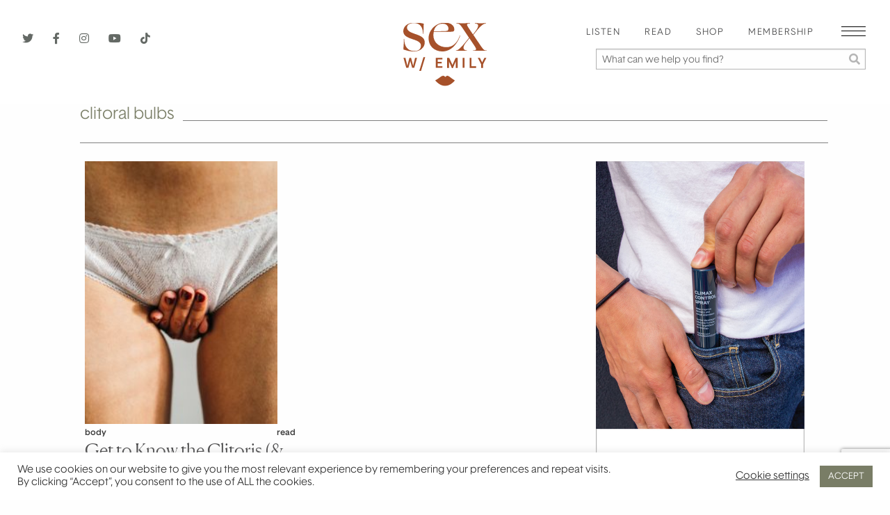

--- FILE ---
content_type: text/html; charset=UTF-8
request_url: https://sexwithemily.com/tag/clitoral-bulbs/
body_size: 27398
content:

<!doctype html>

  <html class="no-js"  dir="ltr" lang="en-US"
	prefix="og: https://ogp.me/ns#" >

	<head>
		<meta charset="utf-8">
		<!-- Force IE to use the latest rendering engine available -->
		<meta http-equiv="X-UA-Compatible" content="IE=edge">

		<!-- Mobile Meta -->
		<meta name="viewport" content="width=device-width, initial-scale=1.0">
		<meta class="foundation-mq">
		
		<title>clitoral bulbs - Sex With Emily Sex With Emily</title><link rel="preload" as="style" href="https://fonts.googleapis.com/css?family=Open%20Sans%3A700&#038;display=swap" /><link rel="stylesheet" href="https://fonts.googleapis.com/css?family=Open%20Sans%3A700&#038;display=swap" media="print" onload="this.media='all'" /><noscript><link rel="stylesheet" href="https://fonts.googleapis.com/css?family=Open%20Sans%3A700&#038;display=swap" /></noscript><link rel="stylesheet" href="https://sexwithemily.com/wp-content/cache/min/1/fa66334afe69d94addcc49fb1deb6e54.css" media="all" data-minify="1" />

		<link rel="Shortcut Icon" href="https://sexwithemily.com/wp-content/themes/sexwithemily/assets/images/favicon.ico"/>
		
		
		<meta name="google-site-verification" content="snotWfV5oOpJTE0DRc_AO5zWck2zGwzbTpjagdxoMGI" />
		<meta name="google-site-verification" content="G6Jin67odDagSkHyr1uPjGZh8zR1imeOrsOvP3dKEsU" />

		<!-- Google Tag Manager -->
		<script>(function(w,d,s,l,i){w[l]=w[l]||[];w[l].push({'gtm.start':
		new Date().getTime(),event:'gtm.js'});var f=d.getElementsByTagName(s)[0],
		j=d.createElement(s),dl=l!='dataLayer'?'&l='+l:'';j.async=true;j.src=
		'https://www.googletagmanager.com/gtm.js?id='+i+dl;f.parentNode.insertBefore(j,f);
		})(window,document,'script','dataLayer','GTM-PBGSGNK');</script>
		<!-- End Google Tag Manager -->
		
		<!-- If Site Icon isn't set in customizer 
			    
	    -->
		<script src="https://kit.fontawesome.com/7ebf10357e.js" crossorigin="anonymous"></script>
		<link rel="pingback" href="https://sexwithemily.com/xmlrpc.php">
		
		<script async src="https://www.googletagmanager.com/gtag/js?id=UA-32673476-1"></script>
<script>
	window.dataLayer = window.dataLayer || [];
	function gtag(){dataLayer.push(arguments);}
</script>
		<!-- All in One SEO 4.3.5.1 - aioseo.com -->
		<meta name="robots" content="max-image-preview:large" />
		<link rel="canonical" href="https://sexwithemily.com/tag/clitoral-bulbs/" />
		<meta name="generator" content="All in One SEO (AIOSEO) 4.3.5.1 " />
		<script type="application/ld+json" class="aioseo-schema">
			{"@context":"https:\/\/schema.org","@graph":[{"@type":"BreadcrumbList","@id":"https:\/\/sexwithemily.com\/tag\/clitoral-bulbs\/#breadcrumblist","itemListElement":[{"@type":"ListItem","@id":"https:\/\/sexwithemily.com\/#listItem","position":1,"item":{"@type":"WebPage","@id":"https:\/\/sexwithemily.com\/","name":"Home","description":"Doctor of Human Sexuality, sex and relationship expert Emily Morse offers the best sex tips, dating tips, and relationship advice that will change your life.\u00a0","url":"https:\/\/sexwithemily.com\/"},"nextItem":"https:\/\/sexwithemily.com\/tag\/clitoral-bulbs\/#listItem"},{"@type":"ListItem","@id":"https:\/\/sexwithemily.com\/tag\/clitoral-bulbs\/#listItem","position":2,"item":{"@type":"WebPage","@id":"https:\/\/sexwithemily.com\/tag\/clitoral-bulbs\/","name":"clitoral bulbs","url":"https:\/\/sexwithemily.com\/tag\/clitoral-bulbs\/"},"previousItem":"https:\/\/sexwithemily.com\/#listItem"}]},{"@type":"CollectionPage","@id":"https:\/\/sexwithemily.com\/tag\/clitoral-bulbs\/#collectionpage","url":"https:\/\/sexwithemily.com\/tag\/clitoral-bulbs\/","name":"clitoral bulbs - Sex With Emily","inLanguage":"en-US","isPartOf":{"@id":"https:\/\/sexwithemily.com\/#website"},"breadcrumb":{"@id":"https:\/\/sexwithemily.com\/tag\/clitoral-bulbs\/#breadcrumblist"}},{"@type":"Organization","@id":"https:\/\/sexwithemily.com\/#organization","name":"Sex With Emily","url":"https:\/\/sexwithemily.com\/"},{"@type":"WebSite","@id":"https:\/\/sexwithemily.com\/#website","url":"https:\/\/sexwithemily.com\/","name":"Sex With Emily","description":"Doctor of Human Sexuality, sex and relationship expert Emily Morse offers the best sex tips, dating tips, and relationship advice that will change your life.\u00a0","inLanguage":"en-US","publisher":{"@id":"https:\/\/sexwithemily.com\/#organization"}}]}
		</script>
		<!-- All in One SEO -->


	<!-- This site is optimized with the Yoast SEO Premium plugin v19.5 (Yoast SEO v19.11) - https://yoast.com/wordpress/plugins/seo/ -->
	<title>clitoral bulbs - Sex With Emily</title>
	<link rel="canonical" href="https://sexwithemily.com/tag/clitoral-bulbs/" />
	<meta property="og:locale" content="en_US" />
	<meta property="og:type" content="article" />
	<meta property="og:title" content="clitoral bulbs Archives" />
	<meta property="og:url" content="https://sexwithemily.com/tag/clitoral-bulbs/" />
	<meta property="og:site_name" content="Sex With Emily" />
	<meta property="og:image" content="https://sexwithemily.com/wp-content/uploads/2021/02/default-swe-social.jpg" />
	<meta property="og:image:width" content="1200" />
	<meta property="og:image:height" content="630" />
	<meta property="og:image:type" content="image/jpeg" />
	<meta name="twitter:card" content="summary_large_image" />
	<meta name="twitter:site" content="@sexwithemily" />
	<script type="application/ld+json" class="yoast-schema-graph">{"@context":"https://schema.org","@graph":[{"@type":"CollectionPage","@id":"https://sexwithemily.com/tag/clitoral-bulbs/","url":"https://sexwithemily.com/tag/clitoral-bulbs/","name":"-","isPartOf":{"@id":"https://sexwithemily.com/#website"},"primaryImageOfPage":{"@id":"https://sexwithemily.com/tag/clitoral-bulbs/#primaryimage"},"image":{"@id":"https://sexwithemily.com/tag/clitoral-bulbs/#primaryimage"},"thumbnailUrl":"https://sexwithemily.com/wp-content/uploads/2023/03/Clitoris-Article-.jpg","inLanguage":"en-US"},{"@type":"ImageObject","inLanguage":"en-US","@id":"https://sexwithemily.com/tag/clitoral-bulbs/#primaryimage","url":"https://sexwithemily.com/wp-content/uploads/2023/03/Clitoris-Article-.jpg","contentUrl":"https://sexwithemily.com/wp-content/uploads/2023/03/Clitoris-Article-.jpg","width":574,"height":781,"caption":"Cropped image of a girl wearing off white briefs. Her hand is holding on her vagina"},{"@type":"WebSite","@id":"https://sexwithemily.com/#website","url":"https://sexwithemily.com/","name":"Sex With Emily","description":"Doctor of Human Sexuality, sex and relationship expert Emily Morse offers the best sex tips, dating tips, and relationship advice that will change your life. ","potentialAction":[{"@type":"SearchAction","target":{"@type":"EntryPoint","urlTemplate":"https://sexwithemily.com/?s={search_term_string}"},"query-input":"required name=search_term_string"}],"inLanguage":"en-US"}]}</script>
	<!-- / Yoast SEO Premium plugin. -->


<link rel='dns-prefetch' href='//static.klaviyo.com' />
<link href='https://fonts.gstatic.com' crossorigin rel='preconnect' />
<link rel="alternate" type="application/rss+xml" title="Sex With Emily &raquo; Feed" href="https://sexwithemily.com/feed/" />
<link rel="alternate" type="application/rss+xml" title="Sex With Emily &raquo; Comments Feed" href="https://sexwithemily.com/comments/feed/" />
<link rel="alternate" type="application/rss+xml" title="Sex With Emily &raquo; clitoral bulbs Tag Feed" href="https://sexwithemily.com/tag/clitoral-bulbs/feed/" />
		<!-- This site uses the Google Analytics by MonsterInsights plugin v8.14.1 - Using Analytics tracking - https://www.monsterinsights.com/ -->
							<script src="//www.googletagmanager.com/gtag/js?id=G-X8M6KPJ7TN"  data-cfasync="false" data-wpfc-render="false" type="text/javascript" async></script>
			<script data-cfasync="false" data-wpfc-render="false" type="text/javascript">
				var mi_version = '8.14.1';
				var mi_track_user = true;
				var mi_no_track_reason = '';
				
								var disableStrs = [
										'ga-disable-G-X8M6KPJ7TN',
														];

				/* Function to detect opted out users */
				function __gtagTrackerIsOptedOut() {
					for (var index = 0; index < disableStrs.length; index++) {
						if (document.cookie.indexOf(disableStrs[index] + '=true') > -1) {
							return true;
						}
					}

					return false;
				}

				/* Disable tracking if the opt-out cookie exists. */
				if (__gtagTrackerIsOptedOut()) {
					for (var index = 0; index < disableStrs.length; index++) {
						window[disableStrs[index]] = true;
					}
				}

				/* Opt-out function */
				function __gtagTrackerOptout() {
					for (var index = 0; index < disableStrs.length; index++) {
						document.cookie = disableStrs[index] + '=true; expires=Thu, 31 Dec 2099 23:59:59 UTC; path=/';
						window[disableStrs[index]] = true;
					}
				}

				if ('undefined' === typeof gaOptout) {
					function gaOptout() {
						__gtagTrackerOptout();
					}
				}
								window.dataLayer = window.dataLayer || [];

				window.MonsterInsightsDualTracker = {
					helpers: {},
					trackers: {},
				};
				if (mi_track_user) {
					function __gtagDataLayer() {
						dataLayer.push(arguments);
					}

					function __gtagTracker(type, name, parameters) {
						if (!parameters) {
							parameters = {};
						}

						if (parameters.send_to) {
							__gtagDataLayer.apply(null, arguments);
							return;
						}

						if (type === 'event') {
														parameters.send_to = monsterinsights_frontend.v4_id;
							var hookName = name;
							if (typeof parameters['event_category'] !== 'undefined') {
								hookName = parameters['event_category'] + ':' + name;
							}

							if (typeof MonsterInsightsDualTracker.trackers[hookName] !== 'undefined') {
								MonsterInsightsDualTracker.trackers[hookName](parameters);
							} else {
								__gtagDataLayer('event', name, parameters);
							}
							
													} else {
							__gtagDataLayer.apply(null, arguments);
						}
					}

					__gtagTracker('js', new Date());
					__gtagTracker('set', {
						'developer_id.dZGIzZG': true,
											});
										__gtagTracker('config', 'G-X8M6KPJ7TN', {"forceSSL":"true","link_attribution":"true"} );
															window.gtag = __gtagTracker;										(function () {
						/* https://developers.google.com/analytics/devguides/collection/analyticsjs/ */
						/* ga and __gaTracker compatibility shim. */
						var noopfn = function () {
							return null;
						};
						var newtracker = function () {
							return new Tracker();
						};
						var Tracker = function () {
							return null;
						};
						var p = Tracker.prototype;
						p.get = noopfn;
						p.set = noopfn;
						p.send = function () {
							var args = Array.prototype.slice.call(arguments);
							args.unshift('send');
							__gaTracker.apply(null, args);
						};
						var __gaTracker = function () {
							var len = arguments.length;
							if (len === 0) {
								return;
							}
							var f = arguments[len - 1];
							if (typeof f !== 'object' || f === null || typeof f.hitCallback !== 'function') {
								if ('send' === arguments[0]) {
									var hitConverted, hitObject = false, action;
									if ('event' === arguments[1]) {
										if ('undefined' !== typeof arguments[3]) {
											hitObject = {
												'eventAction': arguments[3],
												'eventCategory': arguments[2],
												'eventLabel': arguments[4],
												'value': arguments[5] ? arguments[5] : 1,
											}
										}
									}
									if ('pageview' === arguments[1]) {
										if ('undefined' !== typeof arguments[2]) {
											hitObject = {
												'eventAction': 'page_view',
												'page_path': arguments[2],
											}
										}
									}
									if (typeof arguments[2] === 'object') {
										hitObject = arguments[2];
									}
									if (typeof arguments[5] === 'object') {
										Object.assign(hitObject, arguments[5]);
									}
									if ('undefined' !== typeof arguments[1].hitType) {
										hitObject = arguments[1];
										if ('pageview' === hitObject.hitType) {
											hitObject.eventAction = 'page_view';
										}
									}
									if (hitObject) {
										action = 'timing' === arguments[1].hitType ? 'timing_complete' : hitObject.eventAction;
										hitConverted = mapArgs(hitObject);
										__gtagTracker('event', action, hitConverted);
									}
								}
								return;
							}

							function mapArgs(args) {
								var arg, hit = {};
								var gaMap = {
									'eventCategory': 'event_category',
									'eventAction': 'event_action',
									'eventLabel': 'event_label',
									'eventValue': 'event_value',
									'nonInteraction': 'non_interaction',
									'timingCategory': 'event_category',
									'timingVar': 'name',
									'timingValue': 'value',
									'timingLabel': 'event_label',
									'page': 'page_path',
									'location': 'page_location',
									'title': 'page_title',
								};
								for (arg in args) {
																		if (!(!args.hasOwnProperty(arg) || !gaMap.hasOwnProperty(arg))) {
										hit[gaMap[arg]] = args[arg];
									} else {
										hit[arg] = args[arg];
									}
								}
								return hit;
							}

							try {
								f.hitCallback();
							} catch (ex) {
							}
						};
						__gaTracker.create = newtracker;
						__gaTracker.getByName = newtracker;
						__gaTracker.getAll = function () {
							return [];
						};
						__gaTracker.remove = noopfn;
						__gaTracker.loaded = true;
						window['__gaTracker'] = __gaTracker;
					})();
									} else {
										console.log("");
					(function () {
						function __gtagTracker() {
							return null;
						}

						window['__gtagTracker'] = __gtagTracker;
						window['gtag'] = __gtagTracker;
					})();
									}
			</script>
				<!-- / Google Analytics by MonsterInsights -->
		<style type="text/css">
img.wp-smiley,
img.emoji {
	display: inline !important;
	border: none !important;
	box-shadow: none !important;
	height: 1em !important;
	width: 1em !important;
	margin: 0 0.07em !important;
	vertical-align: -0.1em !important;
	background: none !important;
	padding: 0 !important;
}
</style>
	



<style id='global-styles-inline-css' type='text/css'>
body{--wp--preset--color--black: #000000;--wp--preset--color--cyan-bluish-gray: #abb8c3;--wp--preset--color--white: #ffffff;--wp--preset--color--pale-pink: #f78da7;--wp--preset--color--vivid-red: #cf2e2e;--wp--preset--color--luminous-vivid-orange: #ff6900;--wp--preset--color--luminous-vivid-amber: #fcb900;--wp--preset--color--light-green-cyan: #7bdcb5;--wp--preset--color--vivid-green-cyan: #00d084;--wp--preset--color--pale-cyan-blue: #8ed1fc;--wp--preset--color--vivid-cyan-blue: #0693e3;--wp--preset--color--vivid-purple: #9b51e0;--wp--preset--gradient--vivid-cyan-blue-to-vivid-purple: linear-gradient(135deg,rgba(6,147,227,1) 0%,rgb(155,81,224) 100%);--wp--preset--gradient--light-green-cyan-to-vivid-green-cyan: linear-gradient(135deg,rgb(122,220,180) 0%,rgb(0,208,130) 100%);--wp--preset--gradient--luminous-vivid-amber-to-luminous-vivid-orange: linear-gradient(135deg,rgba(252,185,0,1) 0%,rgba(255,105,0,1) 100%);--wp--preset--gradient--luminous-vivid-orange-to-vivid-red: linear-gradient(135deg,rgba(255,105,0,1) 0%,rgb(207,46,46) 100%);--wp--preset--gradient--very-light-gray-to-cyan-bluish-gray: linear-gradient(135deg,rgb(238,238,238) 0%,rgb(169,184,195) 100%);--wp--preset--gradient--cool-to-warm-spectrum: linear-gradient(135deg,rgb(74,234,220) 0%,rgb(151,120,209) 20%,rgb(207,42,186) 40%,rgb(238,44,130) 60%,rgb(251,105,98) 80%,rgb(254,248,76) 100%);--wp--preset--gradient--blush-light-purple: linear-gradient(135deg,rgb(255,206,236) 0%,rgb(152,150,240) 100%);--wp--preset--gradient--blush-bordeaux: linear-gradient(135deg,rgb(254,205,165) 0%,rgb(254,45,45) 50%,rgb(107,0,62) 100%);--wp--preset--gradient--luminous-dusk: linear-gradient(135deg,rgb(255,203,112) 0%,rgb(199,81,192) 50%,rgb(65,88,208) 100%);--wp--preset--gradient--pale-ocean: linear-gradient(135deg,rgb(255,245,203) 0%,rgb(182,227,212) 50%,rgb(51,167,181) 100%);--wp--preset--gradient--electric-grass: linear-gradient(135deg,rgb(202,248,128) 0%,rgb(113,206,126) 100%);--wp--preset--gradient--midnight: linear-gradient(135deg,rgb(2,3,129) 0%,rgb(40,116,252) 100%);--wp--preset--duotone--dark-grayscale: url('#wp-duotone-dark-grayscale');--wp--preset--duotone--grayscale: url('#wp-duotone-grayscale');--wp--preset--duotone--purple-yellow: url('#wp-duotone-purple-yellow');--wp--preset--duotone--blue-red: url('#wp-duotone-blue-red');--wp--preset--duotone--midnight: url('#wp-duotone-midnight');--wp--preset--duotone--magenta-yellow: url('#wp-duotone-magenta-yellow');--wp--preset--duotone--purple-green: url('#wp-duotone-purple-green');--wp--preset--duotone--blue-orange: url('#wp-duotone-blue-orange');--wp--preset--font-size--small: 13px;--wp--preset--font-size--medium: 20px;--wp--preset--font-size--large: 36px;--wp--preset--font-size--x-large: 42px;--wp--preset--spacing--20: 0.44rem;--wp--preset--spacing--30: 0.67rem;--wp--preset--spacing--40: 1rem;--wp--preset--spacing--50: 1.5rem;--wp--preset--spacing--60: 2.25rem;--wp--preset--spacing--70: 3.38rem;--wp--preset--spacing--80: 5.06rem;}:where(.is-layout-flex){gap: 0.5em;}body .is-layout-flow > .alignleft{float: left;margin-inline-start: 0;margin-inline-end: 2em;}body .is-layout-flow > .alignright{float: right;margin-inline-start: 2em;margin-inline-end: 0;}body .is-layout-flow > .aligncenter{margin-left: auto !important;margin-right: auto !important;}body .is-layout-constrained > .alignleft{float: left;margin-inline-start: 0;margin-inline-end: 2em;}body .is-layout-constrained > .alignright{float: right;margin-inline-start: 2em;margin-inline-end: 0;}body .is-layout-constrained > .aligncenter{margin-left: auto !important;margin-right: auto !important;}body .is-layout-constrained > :where(:not(.alignleft):not(.alignright):not(.alignfull)){max-width: var(--wp--style--global--content-size);margin-left: auto !important;margin-right: auto !important;}body .is-layout-constrained > .alignwide{max-width: var(--wp--style--global--wide-size);}body .is-layout-flex{display: flex;}body .is-layout-flex{flex-wrap: wrap;align-items: center;}body .is-layout-flex > *{margin: 0;}:where(.wp-block-columns.is-layout-flex){gap: 2em;}.has-black-color{color: var(--wp--preset--color--black) !important;}.has-cyan-bluish-gray-color{color: var(--wp--preset--color--cyan-bluish-gray) !important;}.has-white-color{color: var(--wp--preset--color--white) !important;}.has-pale-pink-color{color: var(--wp--preset--color--pale-pink) !important;}.has-vivid-red-color{color: var(--wp--preset--color--vivid-red) !important;}.has-luminous-vivid-orange-color{color: var(--wp--preset--color--luminous-vivid-orange) !important;}.has-luminous-vivid-amber-color{color: var(--wp--preset--color--luminous-vivid-amber) !important;}.has-light-green-cyan-color{color: var(--wp--preset--color--light-green-cyan) !important;}.has-vivid-green-cyan-color{color: var(--wp--preset--color--vivid-green-cyan) !important;}.has-pale-cyan-blue-color{color: var(--wp--preset--color--pale-cyan-blue) !important;}.has-vivid-cyan-blue-color{color: var(--wp--preset--color--vivid-cyan-blue) !important;}.has-vivid-purple-color{color: var(--wp--preset--color--vivid-purple) !important;}.has-black-background-color{background-color: var(--wp--preset--color--black) !important;}.has-cyan-bluish-gray-background-color{background-color: var(--wp--preset--color--cyan-bluish-gray) !important;}.has-white-background-color{background-color: var(--wp--preset--color--white) !important;}.has-pale-pink-background-color{background-color: var(--wp--preset--color--pale-pink) !important;}.has-vivid-red-background-color{background-color: var(--wp--preset--color--vivid-red) !important;}.has-luminous-vivid-orange-background-color{background-color: var(--wp--preset--color--luminous-vivid-orange) !important;}.has-luminous-vivid-amber-background-color{background-color: var(--wp--preset--color--luminous-vivid-amber) !important;}.has-light-green-cyan-background-color{background-color: var(--wp--preset--color--light-green-cyan) !important;}.has-vivid-green-cyan-background-color{background-color: var(--wp--preset--color--vivid-green-cyan) !important;}.has-pale-cyan-blue-background-color{background-color: var(--wp--preset--color--pale-cyan-blue) !important;}.has-vivid-cyan-blue-background-color{background-color: var(--wp--preset--color--vivid-cyan-blue) !important;}.has-vivid-purple-background-color{background-color: var(--wp--preset--color--vivid-purple) !important;}.has-black-border-color{border-color: var(--wp--preset--color--black) !important;}.has-cyan-bluish-gray-border-color{border-color: var(--wp--preset--color--cyan-bluish-gray) !important;}.has-white-border-color{border-color: var(--wp--preset--color--white) !important;}.has-pale-pink-border-color{border-color: var(--wp--preset--color--pale-pink) !important;}.has-vivid-red-border-color{border-color: var(--wp--preset--color--vivid-red) !important;}.has-luminous-vivid-orange-border-color{border-color: var(--wp--preset--color--luminous-vivid-orange) !important;}.has-luminous-vivid-amber-border-color{border-color: var(--wp--preset--color--luminous-vivid-amber) !important;}.has-light-green-cyan-border-color{border-color: var(--wp--preset--color--light-green-cyan) !important;}.has-vivid-green-cyan-border-color{border-color: var(--wp--preset--color--vivid-green-cyan) !important;}.has-pale-cyan-blue-border-color{border-color: var(--wp--preset--color--pale-cyan-blue) !important;}.has-vivid-cyan-blue-border-color{border-color: var(--wp--preset--color--vivid-cyan-blue) !important;}.has-vivid-purple-border-color{border-color: var(--wp--preset--color--vivid-purple) !important;}.has-vivid-cyan-blue-to-vivid-purple-gradient-background{background: var(--wp--preset--gradient--vivid-cyan-blue-to-vivid-purple) !important;}.has-light-green-cyan-to-vivid-green-cyan-gradient-background{background: var(--wp--preset--gradient--light-green-cyan-to-vivid-green-cyan) !important;}.has-luminous-vivid-amber-to-luminous-vivid-orange-gradient-background{background: var(--wp--preset--gradient--luminous-vivid-amber-to-luminous-vivid-orange) !important;}.has-luminous-vivid-orange-to-vivid-red-gradient-background{background: var(--wp--preset--gradient--luminous-vivid-orange-to-vivid-red) !important;}.has-very-light-gray-to-cyan-bluish-gray-gradient-background{background: var(--wp--preset--gradient--very-light-gray-to-cyan-bluish-gray) !important;}.has-cool-to-warm-spectrum-gradient-background{background: var(--wp--preset--gradient--cool-to-warm-spectrum) !important;}.has-blush-light-purple-gradient-background{background: var(--wp--preset--gradient--blush-light-purple) !important;}.has-blush-bordeaux-gradient-background{background: var(--wp--preset--gradient--blush-bordeaux) !important;}.has-luminous-dusk-gradient-background{background: var(--wp--preset--gradient--luminous-dusk) !important;}.has-pale-ocean-gradient-background{background: var(--wp--preset--gradient--pale-ocean) !important;}.has-electric-grass-gradient-background{background: var(--wp--preset--gradient--electric-grass) !important;}.has-midnight-gradient-background{background: var(--wp--preset--gradient--midnight) !important;}.has-small-font-size{font-size: var(--wp--preset--font-size--small) !important;}.has-medium-font-size{font-size: var(--wp--preset--font-size--medium) !important;}.has-large-font-size{font-size: var(--wp--preset--font-size--large) !important;}.has-x-large-font-size{font-size: var(--wp--preset--font-size--x-large) !important;}
.wp-block-navigation a:where(:not(.wp-element-button)){color: inherit;}
:where(.wp-block-columns.is-layout-flex){gap: 2em;}
.wp-block-pullquote{font-size: 1.5em;line-height: 1.6;}
</style>
<style id='age-gate-custom-inline-css' type='text/css'>
:root{--ag-background-color: rgba(237,227,217,1);--ag-background-image-position: center center;--ag-background-image-opacity: 1;--ag-form-background: rgba(255,255,255,1);--ag-text-color: #000000;--ag-blur: 5px;}
</style>

<style id='age-gate-options-inline-css' type='text/css'>
:root{--ag-background-color: rgba(237,227,217,1);--ag-background-image-position: center center;--ag-background-image-opacity: 1;--ag-form-background: rgba(255,255,255,1);--ag-text-color: #000000;--ag-blur: 5px;}
.age-gate-wrapper ~ *,.age-gate__wrapper ~ * {filter: blur(var(--ag-blur));}
</style>








<link rel='preload' as='font' crossorigin='anonymous' id='groovy-menu-font-awesome-file-css' href='https://sexwithemily.com/wp-content/plugins/groovy-menu/assets/fonts/fontawesome-webfont.woff2?v=4.7.0' type='font/woff2' media='all' />

<link rel='preload' as='font' crossorigin='anonymous' id='groovy-menu-font-internal-file-css' href='https://sexwithemily.com/wp-content/plugins/groovy-menu/assets/fonts/crane-font.woff?hhxb42' type='font/woff' media='all' />








<script type='text/javascript' src='https://sexwithemily.com/wp-content/plugins/google-analytics-for-wordpress/assets/js/frontend-gtag.min.js?ver=8.14.1' id='monsterinsights-frontend-script-js'></script>
<script data-cfasync="false" data-wpfc-render="false" type="text/javascript" id='monsterinsights-frontend-script-js-extra'>/* <![CDATA[ */
var monsterinsights_frontend = {"js_events_tracking":"true","download_extensions":"doc,pdf,ppt,zip,xls,docx,pptx,xlsx","inbound_paths":"[]","home_url":"https:\/\/sexwithemily.com","hash_tracking":"false","ua":"","v4_id":"G-X8M6KPJ7TN"};/* ]]> */
</script>
<script type='text/javascript' src='https://sexwithemily.com/wp-includes/js/jquery/jquery.min.js?ver=3.6.1' id='jquery-core-js'></script>
<script type='text/javascript' src='https://sexwithemily.com/wp-includes/js/jquery/jquery-migrate.min.js?ver=3.3.2' id='jquery-migrate-js'></script>
<script type='text/javascript' id='cookie-law-info-js-extra'>
/* <![CDATA[ */
var Cli_Data = {"nn_cookie_ids":[],"cookielist":[],"non_necessary_cookies":[],"ccpaEnabled":"","ccpaRegionBased":"","ccpaBarEnabled":"","strictlyEnabled":["necessary","obligatoire"],"ccpaType":"ccpa_gdpr","js_blocking":"1","custom_integration":"","triggerDomRefresh":"","secure_cookies":""};
var cli_cookiebar_settings = {"animate_speed_hide":"500","animate_speed_show":"500","background":"#FFF","border":"#b1a6a6c2","border_on":"","button_1_button_colour":"#797d66","button_1_button_hover":"#616452","button_1_link_colour":"#fff","button_1_as_button":"1","button_1_new_win":"","button_2_button_colour":"#333","button_2_button_hover":"#292929","button_2_link_colour":"#444","button_2_as_button":"","button_2_hidebar":"","button_3_button_colour":"#3566bb","button_3_button_hover":"#2a5296","button_3_link_colour":"#fff","button_3_as_button":"1","button_3_new_win":"","button_4_button_colour":"#000","button_4_button_hover":"#000000","button_4_link_colour":"#333333","button_4_as_button":"","button_7_button_colour":"#61a229","button_7_button_hover":"#4e8221","button_7_link_colour":"#fff","button_7_as_button":"1","button_7_new_win":"","font_family":"inherit","header_fix":"","notify_animate_hide":"1","notify_animate_show":"","notify_div_id":"#cookie-law-info-bar","notify_position_horizontal":"right","notify_position_vertical":"bottom","scroll_close":"","scroll_close_reload":"","accept_close_reload":"","reject_close_reload":"","showagain_tab":"","showagain_background":"#fff","showagain_border":"#000","showagain_div_id":"#cookie-law-info-again","showagain_x_position":"100px","text":"#333333","show_once_yn":"","show_once":"10000","logging_on":"","as_popup":"","popup_overlay":"1","bar_heading_text":"","cookie_bar_as":"banner","popup_showagain_position":"bottom-right","widget_position":"left"};
var log_object = {"ajax_url":"https:\/\/sexwithemily.com\/wp-admin\/admin-ajax.php"};
/* ]]> */
</script>
<script type='text/javascript' src='https://sexwithemily.com/wp-content/plugins/cookie-law-info/legacy/public/js/cookie-law-info-public.js?ver=3.0.6' id='cookie-law-info-js'></script>
<script type='text/javascript' src='https://sexwithemily.com/wp-content/plugins/wp-shopify/js/front.js?ver=1768780220' id='wp-shopify-scripts-js'></script>
<script type='text/javascript' src='https://sexwithemily.com/wp-content/plugins/wp_glossary/assets/js/mixitup.min.js?ver=8e46d08663ae7c89ac952b5b1289b88f' id='wpg-mixitup-script-js'></script>
<script type='text/javascript' id='wpg-main-script-js-extra'>
/* <![CDATA[ */
var wpg = {"animation":"1","is_tooltip":"","tooltip_theme":"default","tooltip_animation":"fade","tooltip_position":"top","tooltip_is_arrow":"1","tooltip_min_width":"250","tooltip_max_width":"500","tooltip_speed":"350","tooltip_delay":"200","tooltip_is_touch_devices":"1"};
/* ]]> */
</script>
<script type='text/javascript' src='https://sexwithemily.com/wp-content/plugins/wp_glossary/assets/js/scripts.js?ver=8e46d08663ae7c89ac952b5b1289b88f' id='wpg-main-script-js'></script>
<script type='application/json' id='wpp-json'>
{"sampling_active":0,"sampling_rate":100,"ajax_url":"https:\/\/sexwithemily.com\/wp-json\/wordpress-popular-posts\/v1\/popular-posts","api_url":"https:\/\/sexwithemily.com\/wp-json\/wordpress-popular-posts","ID":0,"token":"779458540a","lang":0,"debug":0}
</script>
<script type='text/javascript' src='https://sexwithemily.com/wp-content/plugins/wordpress-popular-posts/assets/js/wpp.min.js?ver=6.1.1' id='wpp-js-js'></script>
<link rel="https://api.w.org/" href="https://sexwithemily.com/wp-json/" /><link rel="alternate" type="application/json" href="https://sexwithemily.com/wp-json/wp/v2/tags/13931" />
<!-- This site is using AdRotate v5.9.1.1 to display their advertisements - https://ajdg.solutions/ -->
<!-- AdRotate CSS -->
<style type="text/css" media="screen">
	.g { margin:0px; padding:0px; overflow:hidden; line-height:1; zoom:1; }
	.g img { height:auto; }
	.g-col { position:relative; float:left; }
	.g-col:first-child { margin-left: 0; }
	.g-col:last-child { margin-right: 0; }
	.g-1 { margin:1px 1px 1px 1px; }
	.g-2 { margin:1px 1px 1px 1px; }
	.g-3 { margin:1px 1px 1px 1px; }
	.g-4 { margin:1px 1px 1px 1px;width:100%; max-width:315px; height:100%; max-height:263px; }
	.g-5 { margin:1px 1px 1px 1px; }
	.g-6 { margin:0px 1px 1px 1px; }
	.g-7 { margin:1px 1px 1px 1px; }
	.g-8 { margin:1px;  }
	.g-9 { margin:1px 1px 1px 1px;width:100%; max-width:280px; height:100%; max-height:250px; }
	.g-10 { margin:1px 1px 1px 1px;width:100%; max-width:280px; height:100%; max-height:250px; }
	.g-11 { margin:1px 1px 1px 1px; }
	.g-16 { min-width:12px; max-width:972px; margin: 0 auto; }
	.b-16 { margin:12px; }
	@media only screen and (max-width: 480px) {
		.g-col, .g-dyn, .g-single { width:100%; margin-left:0; margin-right:0; }
	}
</style>
<!-- /AdRotate CSS -->



<style type="text/css">
				.wpg-list-block h3 {
					background-color:#f4f4f4;
					color:#545021;
					font-size:40px;
				}
			
				.wpg-list-item a {
					;
					font-size:20px;
				}
			</style>		<style type="text/css">.pp-podcast {opacity: 0;}</style>
		            <style id="wpp-loading-animation-styles">@-webkit-keyframes bgslide{from{background-position-x:0}to{background-position-x:-200%}}@keyframes bgslide{from{background-position-x:0}to{background-position-x:-200%}}.wpp-widget-placeholder,.wpp-widget-block-placeholder{margin:0 auto;width:60px;height:3px;background:#dd3737;background:linear-gradient(90deg,#dd3737 0%,#571313 10%,#dd3737 100%);background-size:200% auto;border-radius:3px;-webkit-animation:bgslide 1s infinite linear;animation:bgslide 1s infinite linear}</style>
            <style type="text/css" id="tve_global_variables">:root{--tcb-color-0:rgb(5, 81, 130);--tcb-color-0-h:203;--tcb-color-0-s:92%;--tcb-color-0-l:26%;--tcb-color-0-a:1;--tcb-background-author-image:url(https://secure.gravatar.com/avatar/cc4a0ec404f557000c67f25d9888f2a3?s=256&d=mm&r=g);--tcb-background-user-image:url();--tcb-background-featured-image-thumbnail:url(https://sexwithemily.com/wp-content/uploads/2023/03/Clitoris-Article--125x125.jpg);}</style><style type="text/css" id="thrive-default-styles"></style><link rel="icon" href="https://sexwithemily.com/wp-content/uploads/2019/03/favicon2.jpg" sizes="32x32" />
<link rel="icon" href="https://sexwithemily.com/wp-content/uploads/2019/03/favicon2.jpg" sizes="192x192" />
<link rel="apple-touch-icon" href="https://sexwithemily.com/wp-content/uploads/2019/03/favicon2.jpg" />
<meta name="msapplication-TileImage" content="https://sexwithemily.com/wp-content/uploads/2019/03/favicon2.jpg" />
		<style type="text/css" id="wp-custom-css">
			#gm-need-license-notice {display: none !important;}

.age-gate-heading-title-logo, .age-gate__heading-title--logo {
    max-width: 160px !important;
}		</style>
		<style id="wpforms-css-vars-root">
				:root {
					--wpforms-field-border-radius: 3px;
--wpforms-field-background-color: #ffffff;
--wpforms-field-border-color: rgba( 0, 0, 0, 0.25 );
--wpforms-field-text-color: rgba( 0, 0, 0, 0.7 );
--wpforms-label-color: rgba( 0, 0, 0, 0.85 );
--wpforms-label-sublabel-color: rgba( 0, 0, 0, 0.55 );
--wpforms-label-error-color: #d63637;
--wpforms-button-border-radius: 3px;
--wpforms-button-background-color: #066aab;
--wpforms-button-text-color: #ffffff;
--wpforms-field-size-input-height: 43px;
--wpforms-field-size-input-spacing: 15px;
--wpforms-field-size-font-size: 16px;
--wpforms-field-size-line-height: 19px;
--wpforms-field-size-padding-h: 14px;
--wpforms-field-size-checkbox-size: 16px;
--wpforms-field-size-sublabel-spacing: 5px;
--wpforms-field-size-icon-size: 1;
--wpforms-label-size-font-size: 16px;
--wpforms-label-size-line-height: 19px;
--wpforms-label-size-sublabel-font-size: 14px;
--wpforms-label-size-sublabel-line-height: 17px;
--wpforms-button-size-font-size: 17px;
--wpforms-button-size-height: 41px;
--wpforms-button-size-padding-h: 15px;
--wpforms-button-size-margin-top: 10px;

				}
			</style>
	</head>
			
	<body data-rsssl=1 class="archive tag tag-clitoral-bulbs tag-13931 groovy_menu_2-6-3">

		<!-- Google Tag Manager (noscript) -->
		<noscript><iframe src="https://www.googletagmanager.com/ns.html?id=GTM-PBGSGNK"
		height="0" width="0" style="display:none;visibility:hidden"></iframe></noscript>
		<!-- End Google Tag Manager (noscript) -->		

		<div class="off-canvas-wrapper">
			
			<div class="off-canvas-content" data-off-canvas-content>
				
				<header class="header" role="banner">
							
					 <!-- This navs will be applied to the topbar, above all content 
						  To see additional nav styles, visit the /parts directory -->
					 <div data-sticky-container class="swe-sticky-container">
	<div class="top-bar" data-sticky data-options="marginTop:0;" id="top-bar-menu">
		<div class="top-bar-left">
			<div class="hide-for-large mobilesearchicon">
				<a data-toggle="homesearch"><i class="fas fa-search"></i></a>
			</div>

			<ul class="headersocial show-for-large">
				<li><a target="_blank" href="https://twitter.com/sexwithemily"><i class="fab fa-twitter"></i></a></li>
				<li><a target="_blank" href="https://www.facebook.com/sexwithemily"><i class="fab fa-facebook-f"></i></a></li>
				<li><a target="_blank" href="https://www.instagram.com/sexwithemily/"><i class="fab fa-instagram"></i></a></li>
				<li><a target="_blank" href="https://www.youtube.com/sexwithemily"><i class="fab fa-youtube"></i></a></li>
				<li><a target="_blank" href="https://www.tiktok.com/@sexwithemily?lang=en"><i class="fab fa-tiktok"></i></a></li>
			</ul>
		</div>
		
		<div class="logo top-bar-center">
			<a href="https://sexwithemily.com"><img src="https://sexwithemily.com/wp-content/themes/sexwithemily/assets/images/sex-with-emily.svg" alt="Sex With Emily"></a>
		</div>
		<div class="top-bar-right">
			<div class="toprightnav show-for-large"><ul id="main-nav" class="medium-horizontal menu" data-responsive-menu="accordion medium-dropdown"><li id="menu-item-30711" class="menu-item menu-item-type-post_type menu-item-object-page menu-item-30711"><a href="https://sexwithemily.com/listen/">Listen</a></li>
<li id="menu-item-30712" class="menu-item menu-item-type-post_type menu-item-object-page menu-item-30712"><a href="https://sexwithemily.com/read/">Read</a></li>
<li id="menu-item-34511" class="menu-item menu-item-type-custom menu-item-object-custom menu-item-34511"><a href="https://shop.sexwithemily.com">Shop</a></li>
<li id="menu-item-37842" class="menu-item menu-item-type-custom menu-item-object-custom menu-item-37842"><a href="https://shop.sexwithemily.com/pages/smartsx">Membership</a></li>
</ul></div>
			
			<div class="swe-menu-overlay-backdrop"></div>	
			<div class="swe-menu-overlay" style="opacity: 0; display: none;">
				<nav class="swe-overlay-menu swe-scroll-container">
					<div class="mobile-menu-header show-for-small-only">
						<a href="https://sexwithemily.com"><img src="https://sexwithemily.com/wp-content/themes/sexwithemily/assets/images/sex-with-emily.svg" alt="Sex With Emily"></a>	
												</div>
					<ul class="headersocial">
						<span>Listen to the Podcast</span>
						<li><a target="_blank" href="https://podcasts.apple.com/us/podcast/sex-with-emily/id82456189"><i class="fab fa-apple"></i></a></li>
<!-- 						<li><a target="_blank" href="https://soundcloud.com/user-950299178"><i class="fab fa-soundcloud"></i></i></a></li> -->
						<li><a target="_blank" href="https://open.spotify.com/show/6rOdElQl90RMJq3rlwwGmK"><i class="fab fa-spotify"></i></a></li>
						<li><a target="_blank" href="https://podcasts.google.com/feed/aHR0cDovL2VtaWx5bW9yc2UubGlic3luLmNvbS9yc3M"><i class="fab fa-google-play"></i></a></li>
						<li><a target="_blank" href="https://www.iheart.com/podcast/263-sex-with-emily-28264544/"><img class="iheart" src="https://sexwithemily.com/wp-content/themes/sexwithemily/assets/images/iheart464343.svg"></a></li>
					</ul>
					
					<ul id="desktop-1" class="medium-horizontal menu" data-responsive-menu="accordion medium-dropdown"><li id="menu-item-30777" class="menu-item menu-item-type-post_type menu-item-object-page menu-item-30777"><a href="https://sexwithemily.com/listen/">Listen</a></li>
<li id="menu-item-30778" class="menu-item menu-item-type-post_type menu-item-object-page menu-item-30778"><a href="https://sexwithemily.com/read/">Read</a></li>
<li id="menu-item-37841" class="menu-item menu-item-type-custom menu-item-object-custom menu-item-37841"><a href="https://shop.sexwithemily.com/pages/smartsx">Join SmartSX</a></li>
<li id="menu-item-34512" class="menu-item menu-item-type-custom menu-item-object-custom menu-item-34512"><a href="https://shop.sexwithemily.com">Shop</a></li>
<li id="menu-item-30781" class="menu-item menu-item-type-post_type menu-item-object-page menu-item-30781"><a href="https://sexwithemily.com/ask-emily/">Ask Emily</a></li>
<li id="menu-item-30780" class="menu-item menu-item-type-post_type menu-item-object-page menu-item-30780"><a href="https://sexwithemily.com/about/">About</a></li>
</ul>					<ul id="desktop-2" class="medium-horizontal menu" data-responsive-menu="accordion medium-dropdown"><li id="menu-item-31264" class="menu-item menu-item-type-post_type menu-item-object-page menu-item-31264"><a href="https://sexwithemily.com/guides/">Guides</a></li>
<li id="menu-item-32778" class="menu-item menu-item-type-post_type menu-item-object-page menu-item-32778"><a href="https://sexwithemily.com/explore-play/swe-glossary/">Sex Glossary</a></li>
<li id="menu-item-30785" class="menu-item menu-item-type-post_type menu-item-object-page menu-item-30785"><a href="https://sexwithemily.com/get-help/">Get Help</a></li>
</ul><!--
					<ul class="headersocial">
						<li><a target="_blank" href="https://twitter.com/sexwithemily"><i class="fab fa-twitter"></i></a></li>
						<li><a target="_blank" href="https://www.facebook.com/sexwithemily"><i class="fab fa-facebook-f"></i></i></a></li>
						<li><a target="_blank" href="https://www.instagram.com/sexwithemily/"><i class="fab fa-instagram"></i></a></li>
						<li><a target="_blank" href="https://www.youtube.com/channel/UCP8DrlI2aBPcRs29VbDvgzQ"><i class="fab fa-youtube"></i></a></li>
					</ul>
-->
					<!-- <button id="js-swe-subscribe-btn" class="swe-subscribe-btn"><a href='javascript://' data-opf-trigger='p2c224974f15'>Subscribe to Our Newsletter</a></button> -->
				</nav>
			</div>
			<div class="swe-menu">
				<button class="swe-menu-link">
					<span class="swe-hamburger-icon">
					<span class="swe-hamburger-bar swe-hamburger-bar-1"></span>
					<span class="swe-hamburger-bar swe-hamburger-bar-2"></span>
					<span class="swe-hamburger-bar swe-hamburger-bar-3"></span>
					</span>
				</button>
			</div>


<!--
			<div id="mobilesearch" data-toggler data-animate="fade-in fade-out">
			  <h4>Hello!</h4>
			  <p>Lorem ipsum dolor sit amet, consectetur adipisicing elit. Dicta quas optio alias voluptas nobis iusto mollitia asperiores incidunt reprehenderit doloribus voluptatibus officiis minus, inventore, quasi nisi. Consequuntur, quidem. Sint, dicta?</p>
			</div>			
-->

		</div>

		<div id="homesearch" class="" data-toggler data-animate="fade-in fade-out">
			 
			<form action="/" method="get">
			    <input type="text" name="s" placeholder="What can we help you find?" id="search" value="" />
			    <i class="fas fa-search"></i>
			</form>				 
			 				
		</div>		

	</div> <!-- end .top-bar -->
</div><!-- end .swe-sticky-containerbar -->


	




	 	
				</header> <!-- end .header -->


	
	<div class="row">
		<div class="columns small-12 overflowhidden">
			<h1 class="with-line">clitoral bulbs</h1>
	<!-- 		<div class="subline"></div> -->
		</div>
	</div>

	<div class="listen-submenu show-for-large">

			</div>

	<div class="row">
		<div class="columns small-12">
			<div class="subline"></div>
		</div>
	</div>


	<div class="content">
	
		<div class="inner-content row">
		
			<main class="columns small-12 medium-8" role="main">
			    
				<div class="row small-up-2">
					
						<div class="item column small-6 medium-6">
				
							<a href="https://sexwithemily.com/get-to-know-the-clitoris-how-to-pleasure-it/">
								<div class="relatedimg">
									<img width="220" height="300" src="https://sexwithemily.com/wp-content/uploads/2023/03/Clitoris-Article--220x300.jpg" class="attachment-medium size-medium wp-post-image" alt="Cropped image of a girl wearing off white briefs. Her hand is holding on her vagina" decoding="async" srcset="https://sexwithemily.com/wp-content/uploads/2023/03/Clitoris-Article--220x300.jpg 220w, https://sexwithemily.com/wp-content/uploads/2023/03/Clitoris-Article--404x550.jpg 404w, https://sexwithemily.com/wp-content/uploads/2023/03/Clitoris-Article-.jpg 574w" sizes="(max-width: 220px) 100vw, 220px" />				
								</div>
								<div class="row">
									<div class="columns small-6">
										<span class="cat">Body										</span>
									</div>
									<div class="columns small-6 listenorread">
										<span class="cat">
											Read			
										</span>
									</div>
								</div>
								<h3>Get to Know the Clitoris (&#038; How to Pleasure It)</h3>
							</a>
								<div class="excerpt"><p>Take a deep dive into the clitoris, to pop off even more sexual fireworks.</p>
</div>				
							
						
						</div>
						
						
				</div>
										<style type="text/css">.alm-btn-wrap{display:block;text-align:center;padding:10px 0;margin:0 0 15px;position:relative}.alm-btn-wrap:after{display:table;clear:both;height:0;content:''}.alm-btn-wrap .alm-load-more-btn{font-size:15px;font-weight:500;width:auto;height:43px;line-height:1;background:#ed7070;-webkit-box-shadow:0 1px 1px rgba(0,0,0,.04);box-shadow:0 1px 1px rgba(0,0,0,.04);color:#fff;border:none;border-radius:4px;margin:0;padding:0 20px;display:inline-block;position:relative;-webkit-transition:all .3s ease;transition:all .3s ease;text-align:center;text-decoration:none;-webkit-appearance:none;-moz-appearance:none;appearance:none;-webkit-user-select:none;-moz-user-select:none;-ms-user-select:none;user-select:none;cursor:pointer}.alm-btn-wrap .alm-load-more-btn.loading,.alm-btn-wrap .alm-load-more-btn:hover{background-color:#e06161;-webkit-box-shadow:0 1px 3px rgba(0,0,0,.09);box-shadow:0 1px 3px rgba(0,0,0,.09);color:#fff;text-decoration:none}.alm-btn-wrap .alm-load-more-btn:active{-webkit-box-shadow:none;box-shadow:none;text-decoration:none}.alm-btn-wrap .alm-load-more-btn.loading{cursor:wait;outline:0;padding-left:44px}.alm-btn-wrap .alm-load-more-btn.done{cursor:default;opacity:.15;background-color:#ed7070;outline:0!important;-webkit-box-shadow:none!important;box-shadow:none!important}.alm-btn-wrap .alm-load-more-btn.done:before,.alm-btn-wrap .alm-load-more-btn:before{background:0 0;width:0}.alm-btn-wrap .alm-load-more-btn.loading:before{background:#fff url(https://sexwithemily.com/wp-content/plugins/ajax-load-more/core/img/ajax-loader.gif) no-repeat center center;width:30px;height:31px;margin:6px;border-radius:3px;display:inline-block;z-index:0;content:'';position:absolute;left:0;top:0;overflow:hidden;-webkit-transition:width .5s ease-in-out;transition:width .5s ease-in-out}.alm-btn-wrap .alm-elementor-link{display:block;font-size:13px;margin:0 0 15px}@media screen and (min-width:768px){.alm-btn-wrap .alm-elementor-link{position:absolute;left:0;top:50%;-webkit-transform:translateY(-50%);-ms-transform:translateY(-50%);transform:translateY(-50%);margin:0}}.ajax-load-more-wrap.white .alm-load-more-btn{background-color:#fff;color:#787878;border:1px solid #e0e0e0;overflow:hidden;-webkit-transition:none;transition:none;outline:0}.ajax-load-more-wrap.white .alm-load-more-btn.loading,.ajax-load-more-wrap.white .alm-load-more-btn:focus,.ajax-load-more-wrap.white .alm-load-more-btn:hover{background-color:#fff;color:#333;border-color:#aaa}.ajax-load-more-wrap.white .alm-load-more-btn.done{background-color:#fff;color:#444;border-color:#ccc}.ajax-load-more-wrap.white .alm-load-more-btn.loading{color:rgba(255,255,255,0)!important;outline:0!important;background-color:transparent;border-color:transparent!important;-webkit-box-shadow:none!important;box-shadow:none!important;padding-left:20px}.ajax-load-more-wrap.white .alm-load-more-btn.loading:before{margin:0;left:0;top:0;width:100%;height:100%;background-color:transparent;background-image:url(https://sexwithemily.com/wp-content/plugins/ajax-load-more/core/img/ajax-loader-lg.gif);background-size:25px 25px;background-position:center center}.ajax-load-more-wrap.light-grey .alm-load-more-btn{background-color:#efefef;color:#787878;border:1px solid #e0e0e0;overflow:hidden;-webkit-transition:all 75ms ease;transition:all 75ms ease;outline:0}.ajax-load-more-wrap.light-grey .alm-load-more-btn.done,.ajax-load-more-wrap.light-grey .alm-load-more-btn.loading,.ajax-load-more-wrap.light-grey .alm-load-more-btn:focus,.ajax-load-more-wrap.light-grey .alm-load-more-btn:hover{background-color:#f1f1f1;color:#222;border-color:#aaa}.ajax-load-more-wrap.light-grey .alm-load-more-btn.loading{color:rgba(255,255,255,0)!important;outline:0!important;background-color:transparent;border-color:transparent!important;-webkit-box-shadow:none!important;box-shadow:none!important;padding-left:20px}.ajax-load-more-wrap.light-grey .alm-load-more-btn.loading:before{margin:0;left:0;top:0;width:100%;height:100%;background-color:transparent;background-image:url(https://sexwithemily.com/wp-content/plugins/ajax-load-more/core/img/ajax-loader-lg.gif);background-size:25px 25px;background-position:center center}.ajax-load-more-wrap.blue .alm-load-more-btn{background-color:#1b91ca}.ajax-load-more-wrap.blue .alm-load-more-btn.done,.ajax-load-more-wrap.blue .alm-load-more-btn.loading,.ajax-load-more-wrap.blue .alm-load-more-btn:hover{background-color:#1b84b7}.ajax-load-more-wrap.green .alm-load-more-btn{background-color:#80ca7a}.ajax-load-more-wrap.green .alm-load-more-btn.done,.ajax-load-more-wrap.green .alm-load-more-btn.loading,.ajax-load-more-wrap.green .alm-load-more-btn:hover{background-color:#81c17b}.ajax-load-more-wrap.purple .alm-load-more-btn{background-color:#b97eca}.ajax-load-more-wrap.purple .alm-load-more-btn.done,.ajax-load-more-wrap.purple .alm-load-more-btn.loading,.ajax-load-more-wrap.purple .alm-load-more-btn:hover{background-color:#a477b1}.ajax-load-more-wrap.grey .alm-load-more-btn{background-color:#a09e9e}.ajax-load-more-wrap.grey .alm-load-more-btn.done,.ajax-load-more-wrap.grey .alm-load-more-btn.loading,.ajax-load-more-wrap.grey .alm-load-more-btn:hover{background-color:#888}.ajax-load-more-wrap.infinite>.alm-btn-wrap .alm-load-more-btn{width:100%;background-color:transparent!important;background-position:center center;background-repeat:no-repeat;background-image:url(https://sexwithemily.com/wp-content/plugins/ajax-load-more/core/img/spinner.gif);border:none!important;opacity:0;-webkit-transition:opacity .2s ease;transition:opacity .2s ease;-webkit-box-shadow:none!important;box-shadow:none!important;overflow:hidden;text-indent:-9999px;cursor:default!important;outline:0!important}.ajax-load-more-wrap.infinite>.alm-btn-wrap .alm-load-more-btn:before{display:none!important}.ajax-load-more-wrap.infinite>.alm-btn-wrap .alm-load-more-btn:active,.ajax-load-more-wrap.infinite>.alm-btn-wrap .alm-load-more-btn:focus{outline:0}.ajax-load-more-wrap.infinite>.alm-btn-wrap .alm-load-more-btn.done{opacity:0}.ajax-load-more-wrap.infinite>.alm-btn-wrap .alm-load-more-btn.loading{opacity:1}.ajax-load-more-wrap.infinite.skype>.alm-btn-wrap .alm-load-more-btn{background-image:url(https://sexwithemily.com/wp-content/plugins/ajax-load-more/core/img/spinner-skype.gif)}.ajax-load-more-wrap.infinite.ring>.alm-btn-wrap .alm-load-more-btn{background-image:url(https://sexwithemily.com/wp-content/plugins/ajax-load-more/core/img/spinner-ring.gif)}.ajax-load-more-wrap.infinite.fading-blocks>.alm-btn-wrap .alm-load-more-btn{background-image:url(https://sexwithemily.com/wp-content/plugins/ajax-load-more/core/img/loader-fading-blocks.gif)}.ajax-load-more-wrap.infinite.fading-circles>.alm-btn-wrap .alm-load-more-btn{background-image:url(https://sexwithemily.com/wp-content/plugins/ajax-load-more/core/img/loader-fading-circles.gif)}.ajax-load-more-wrap.infinite.chasing-arrows>.alm-btn-wrap .alm-load-more-btn{background-image:url(https://sexwithemily.com/wp-content/plugins/ajax-load-more/core/img/spinner-chasing-arrows.gif)}.ajax-load-more-wrap.alm-horizontal .alm-btn-wrap{display:-webkit-box;display:-ms-flexbox;display:flex;-webkit-box-align:center;-ms-flex-align:center;align-items:center;padding:0;margin:0}.ajax-load-more-wrap.alm-horizontal .alm-btn-wrap button{margin:0}.ajax-load-more-wrap.alm-horizontal .alm-btn-wrap button.done{display:none}.alm-btn-wrap--prev{display:-webkit-box;display:-ms-flexbox;display:flex;width:100%;-webkit-box-pack:center;-ms-flex-pack:center;justify-content:center;clear:both;padding:0;margin:0}.alm-btn-wrap--prev:after{display:table;clear:both;height:0;content:''}.alm-btn-wrap--prev a.alm-load-more-btn--prev{line-height:1;font-size:14px;font-weight:500;padding:5px;display:inline-block;position:relative;margin:0 0 15px;text-decoration:none}.alm-btn-wrap--prev a.alm-load-more-btn--prev:focus,.alm-btn-wrap--prev a.alm-load-more-btn--prev:hover{text-decoration:underline}.alm-btn-wrap--prev a.alm-load-more-btn--prev.loading,.alm-btn-wrap--prev a.alm-load-more-btn--prev.loading:focus{cursor:wait;text-decoration:none}.alm-btn-wrap--prev a.alm-load-more-btn--prev.loading:before,.alm-btn-wrap--prev a.alm-load-more-btn--prev.loading:focus:before{content:'';display:block;position:absolute;left:-18px;top:50%;-webkit-transform:translateY(-50%);-ms-transform:translateY(-50%);transform:translateY(-50%);width:16px;height:16px;background:url(https://sexwithemily.com/wp-content/plugins/ajax-load-more/core/img/ajax-loader-lg.gif) no-repeat left center;background-size:16px 16px}.alm-btn-wrap--prev a.alm-load-more-btn--prev.skype.loading:before{background-image:url(https://sexwithemily.com/wp-content/plugins/ajax-load-more/core/img/spinner-skype.gif)}.alm-btn-wrap--prev a.alm-load-more-btn--prev.ring.loading:before{background-image:url(https://sexwithemily.com/wp-content/plugins/ajax-load-more/core/img/spinner-ring.gif)}.alm-btn-wrap--prev a.alm-load-more-btn--prev.fading-blocks.loading:before{background-image:url(https://sexwithemily.com/wp-content/plugins/ajax-load-more/core/img/spinner-fading-blocks.gif)}.alm-btn-wrap--prev a.alm-load-more-btn--prev.circles.loading:before{background-image:url(https://sexwithemily.com/wp-content/plugins/ajax-load-more/core/img/spinner-circles.gif)}.alm-btn-wrap--prev a.alm-load-more-btn--prev.chasing-arrows.loading:before{background-image:url(https://sexwithemily.com/wp-content/plugins/ajax-load-more/core/img/spinner-chasing-arrows.gif)}.alm-btn-wrap--prev a.alm-load-more-btn--prev button:not([disabled]),.alm-btn-wrap--prev a.alm-load-more-btn--prev:not(.disabled){cursor:pointer}.alm-btn-wrap--prev a.alm-load-more-btn--prev.done{display:none!important}.alm-listing .alm-reveal{outline:0}.alm-listing .alm-reveal:after{display:table;clear:both;height:0;content:''}.alm-listing{margin:0;padding:0}.alm-listing .alm-paging-content>li,.alm-listing .alm-reveal>li,.alm-listing>li{position:relative}.alm-listing .alm-paging-content>li.alm-item,.alm-listing .alm-reveal>li.alm-item,.alm-listing>li.alm-item{background:0 0;margin:0 0 30px;padding:0 0 0 80px;position:relative;list-style:none}@media screen and (min-width:480px){.alm-listing .alm-paging-content>li.alm-item,.alm-listing .alm-reveal>li.alm-item,.alm-listing>li.alm-item{padding:0 0 0 100px}}@media screen and (min-width:768px){.alm-listing .alm-paging-content>li.alm-item,.alm-listing .alm-reveal>li.alm-item,.alm-listing>li.alm-item{padding:0 0 0 135px}}@media screen and (min-width:1024px){.alm-listing .alm-paging-content>li.alm-item,.alm-listing .alm-reveal>li.alm-item,.alm-listing>li.alm-item{padding:0 0 0 160px}}.alm-listing .alm-paging-content>li.alm-item h3,.alm-listing .alm-reveal>li.alm-item h3,.alm-listing>li.alm-item h3{margin:0}.alm-listing .alm-paging-content>li.alm-item p,.alm-listing .alm-reveal>li.alm-item p,.alm-listing>li.alm-item p{margin:10px 0 0}.alm-listing .alm-paging-content>li.alm-item p.entry-meta,.alm-listing .alm-reveal>li.alm-item p.entry-meta,.alm-listing>li.alm-item p.entry-meta{opacity:.75}.alm-listing .alm-paging-content>li.alm-item img,.alm-listing .alm-reveal>li.alm-item img,.alm-listing>li.alm-item img{position:absolute;left:0;top:0;border-radius:2px;max-width:65px}@media screen and (min-width:480px){.alm-listing .alm-paging-content>li.alm-item img,.alm-listing .alm-reveal>li.alm-item img,.alm-listing>li.alm-item img{max-width:85px}}@media screen and (min-width:768px){.alm-listing .alm-paging-content>li.alm-item img,.alm-listing .alm-reveal>li.alm-item img,.alm-listing>li.alm-item img{max-width:115px}}@media screen and (min-width:1024px){.alm-listing .alm-paging-content>li.alm-item img,.alm-listing .alm-reveal>li.alm-item img,.alm-listing>li.alm-item img{max-width:140px}}.alm-listing .alm-paging-content>li.no-img,.alm-listing .alm-reveal>li.no-img,.alm-listing>li.no-img{padding:0}.alm-listing.products li.product{padding-left:inherit}.alm-listing.products li.product img{position:static;border-radius:inherit}.alm-listing.stylefree .alm-paging-content>li,.alm-listing.stylefree .alm-reveal>li,.alm-listing.stylefree>li{padding:inherit;margin:inherit}.alm-listing.stylefree .alm-paging-content>li img,.alm-listing.stylefree .alm-reveal>li img,.alm-listing.stylefree>li img{padding:inherit;margin:inherit;position:static;border-radius:inherit}.alm-listing.rtl .alm-paging-content>li,.alm-listing.rtl .alm-reveal>li{padding:0 170px 0 0;text-align:right}.alm-listing.rtl .alm-paging-content>li img,.alm-listing.rtl .alm-reveal>li img{left:auto;right:0}.alm-listing.rtl.products li.product{padding-right:inherit}.alm-masonry{display:block;overflow:hidden;clear:both}.alm-placeholder{opacity:0;-webkit-transition:opacity .2s ease;transition:opacity .2s ease;display:none}.ajax-load-more-wrap.alm-horizontal{display:-webkit-box;display:-ms-flexbox;display:flex;-ms-flex-wrap:nowrap;flex-wrap:nowrap;width:100%}.ajax-load-more-wrap.alm-horizontal .alm-listing,.ajax-load-more-wrap.alm-horizontal .alm-listing .alm-reveal{display:-webkit-box;display:-ms-flexbox;display:flex;-ms-flex-wrap:nowrap;flex-wrap:nowrap;-webkit-box-orient:horizontal;-webkit-box-direction:normal;-ms-flex-direction:row;flex-direction:row}.ajax-load-more-wrap.alm-horizontal .alm-listing .alm-reveal>li.alm-item,.ajax-load-more-wrap.alm-horizontal .alm-listing>li.alm-item{padding:0;text-align:center;margin:0 2px;padding:20px 20px 30px;height:auto;background-color:#fff;border:1px solid #efefef;border-radius:4px;width:300px}.ajax-load-more-wrap.alm-horizontal .alm-listing .alm-reveal>li.alm-item img,.ajax-load-more-wrap.alm-horizontal .alm-listing>li.alm-item img{position:static;border-radius:100%;max-width:125px;margin:0 auto 15px;border-radius:4px;-webkit-box-shadow:0 2px 10px rgba(0,0,0,.075);box-shadow:0 2px 10px rgba(0,0,0,.075)}.ajax-load-more-wrap.alm-horizontal .alm-listing .alm-reveal:after{display:none}.alm-toc{display:-webkit-box;display:-ms-flexbox;display:flex;width:auto;padding:10px 0}.alm-toc button{background:#f7f7f7;border-radius:4px;-webkit-transition:all .15s ease;transition:all .15s ease;outline:0;border:1px solid #efefef;-webkit-box-shadow:none;box-shadow:none;color:#454545;cursor:pointer;font-size:14px;font-weight:500;padding:7px 10px;line-height:1;margin:0 5px 0 0;height:auto}.alm-toc button:focus,.alm-toc button:hover{border-color:#ccc;color:#222}.alm-toc button:hover{text-decoration:underline}.alm-toc button:focus{-webkit-box-shadow:0 0 0 3px rgba(0,0,0,.05);box-shadow:0 0 0 3px rgba(0,0,0,.05)}</style><div id="ajax-load-more" class="ajax-load-more-wrap default"  data-alm-id="" data-canonical-url="https://sexwithemily.com/tag/clitoral-bulbs/" data-slug="clitoral-bulbs" data-post-id="13931"  data-localized="ajax_load_more_vars"><div aria-live="polite" aria-atomic="true" class="alm-listing alm-ajax row row small-up-2" data-container-type="div" data-loading-style="default" data-repeater="default" data-post-type="post" data-order="DESC" data-orderby="date" data-offset="10" data-posts-per-page="8" data-scroll="false" data-pause="true" data-button-label="More<br>Please" data-transition-container="false" data-images-loaded="true"></div><div class="alm-btn-wrap" style="visibility: hidden;"><button class="alm-load-more-btn more button" rel="next" type="button">More<br>Please</button></div></div>
					
						
			</main> <!-- end #main -->
			
			<div class="columns small-12 medium-4 swesidebar">

				<div class="ads show-for-medium">
					<div class="ad-aligncenter"><div class="ad-row">
<div id="ad-32192" class="ad-300x600 adsanity-300x600 aligncenter adsanity-aligncenter"
><div class="adsanity-inner">

<div class="adsanity-gati" data-title="Get to Know the Clitoris (& How to Pleasure It)"><a rel="nofollow" href="https://sexwithemily.com/ads/promescent-halfpage/" ><img width="600" height="1200" src="https://sexwithemily.com/wp-content/uploads/2021/06/PROMESCENT__VERTICAL_MODEL-new.jpg" class="no-lazy-load wp-post-image" alt="" decoding="async" srcset="https://sexwithemily.com/wp-content/uploads/2021/06/PROMESCENT__VERTICAL_MODEL-new.jpg 600w, https://sexwithemily.com/wp-content/uploads/2021/06/PROMESCENT__VERTICAL_MODEL-new-150x300.jpg 150w, https://sexwithemily.com/wp-content/uploads/2021/06/PROMESCENT__VERTICAL_MODEL-new-275x550.jpg 275w" sizes="(max-width: 600px) 100vw, 600px" /></a></div>
</div></div>

</div></div>				</div>
				<div class="ads mobileads show-for-small-only">
					<div class="ad-aligncenter"><div class="ad-row">
<div id="ad-32377" class="ad-720x300 adsanity-720x300 aligncenter adsanity-aligncenter"
><div class="adsanity-inner">

<div class="adsanity-gati" data-title="Get to Know the Clitoris (& How to Pleasure It)"><a rel="nofollow" href="https://sexwithemily.com/ads/dame-popunder/"  target="_blank"><img width="1440" height="600" src="https://sexwithemily.com/wp-content/uploads/2021/09/DAME-READY-pop-u2.jpg" class="no-lazy-load wp-post-image" alt="" decoding="async" srcset="https://sexwithemily.com/wp-content/uploads/2021/09/DAME-READY-pop-u2.jpg 1440w, https://sexwithemily.com/wp-content/uploads/2021/09/DAME-READY-pop-u2-300x125.jpg 300w, https://sexwithemily.com/wp-content/uploads/2021/09/DAME-READY-pop-u2-550x229.jpg 550w, https://sexwithemily.com/wp-content/uploads/2021/09/DAME-READY-pop-u2-768x320.jpg 768w" sizes="(max-width: 1440px) 100vw, 1440px" /></a></div>
</div></div>

</div></div>				</div>

				
				
<div class="morewaystolisten">
	<h4>Subscribe to the Podcast</h4>
	<p>Follow on your favorite listening app to get the latest episodes</p>
	<ul class="headersocial">
		<li><a class="button" target="_blank" href="https://podcasts.apple.com/us/podcast/sex-with-emily/id82456189"><i class="fab fa-apple"></i>Subscribe on iTunes</a></li>
		<li><a class="button" target="_blank" href="https://open.spotify.com/show/6rOdElQl90RMJq3rlwwGmK"><i class="fab fa-spotify"></i>Follow on Spotify</a></li>
		<li><a class="button" target="_blank" href="https://www.iheart.com/podcast/263-sex-with-emily-28264544/"><img class="iheart" src="https://sexwithemily.com/wp-content/themes/sexwithemily/assets/images/iheartfff.svg">Follow on iHeartRadio</a></li>
		<li><a class="button" target="_blank" href="https://podcasts.google.com/feed/aHR0cDovL2VtaWx5bW9yc2UubGlic3luLmNvbS9yc3M"><i class="fab fa-google-play"></i>Get it on Google Play</a></li>
	</ul>
</div>

<!--
<div class="sidebarbox1 serpsidebar">
	<h5>Still have questions?</h5>
	<p><a href="/ask-emily">Send me a message</a></p>
</div>
-->


<!--
<div class="sirius boxy">
	<a class="button" href="http://bit.ly/2Q34Cbu">SiriusXM Show Notes</a>
	<a href="https://sexwithemily.com/sxm" target="_blank"><img draggable="false" src="https://sexwithemily.com/wp-content/themes/sexwithemily/assets/images/sirius.svg"></a>
	<h5>Hear Emily live <br class="show-for-large">on SiriusXM <br class="show-for-large">Stars Channel 109</h5>
	<p>Everything you love about the podcast, plus live calls!</p>
	<p class="caps">Mon - Fri<br>5pm - 7 pm PST<br>8pm - 10pm EST</p>
	<p class="caps">Call me at<br>888-94-STARS or 888-947-8277</p>

</div>
-->

				
<div class="whatshot-sidebar hide-for-small-only">
		
	<div class="whsidebarheader">
		What's Hot Right Now	
	</div>
		
		<div class="wh-item group">
			<a href="https://sexwithemily.com/sexy-summer-pack-list-the-seven-essentials/">

				<img width="393" height="550" src="https://sexwithemily.com/wp-content/uploads/2023/05/Stocksy_txp8d606c61iEi300_Small_4637215-393x550.jpg" class="attachment-large size-large wp-post-image" alt="black woman in yellow bikini on curvy body with drops of sweat during summer vacation on hot day." decoding="async" loading="lazy" srcset="https://sexwithemily.com/wp-content/uploads/2023/05/Stocksy_txp8d606c61iEi300_Small_4637215-393x550.jpg 393w, https://sexwithemily.com/wp-content/uploads/2023/05/Stocksy_txp8d606c61iEi300_Small_4637215-214x300.jpg 214w, https://sexwithemily.com/wp-content/uploads/2023/05/Stocksy_txp8d606c61iEi300_Small_4637215.jpg 576w" sizes="(max-width: 393px) 100vw, 393px" />				

				<h3>Sexy Summer Pack List: The Seven Essentials</h3>
			</a>
	</div>

		<div class="wh-item group">
			<a href="https://sexwithemily.com/10-reasons-why-a-stroker-beats-your-hand-every-single-time/">

				<img width="1200" height="900" src="https://sexwithemily.com/wp-content/uploads/2025/04/Copy-of-HR_LELO_F2S_SHOT_05_0472_FINAL_RGB-1500x1125.jpg" class="attachment-large size-large wp-post-image" alt="LELO F2S Stroker" decoding="async" loading="lazy" srcset="https://sexwithemily.com/wp-content/uploads/2025/04/Copy-of-HR_LELO_F2S_SHOT_05_0472_FINAL_RGB-1500x1125.jpg 1500w, https://sexwithemily.com/wp-content/uploads/2025/04/Copy-of-HR_LELO_F2S_SHOT_05_0472_FINAL_RGB-1536x1152.jpg 1536w" sizes="(max-width: 1200px) 100vw, 1200px" />				

				<h3>10 Reasons Why a Stroker Beats Your Hand (Every. Single. Time.)</h3>
			</a>
	</div>

		<div class="wh-item group">
			<a href="https://sexwithemily.com/how-to-last-longer-build-stamina-in-bed/">

				<img width="578" height="866" src="https://sexwithemily.com/wp-content/uploads/2025/03/Stocksy_txpc7ecb45287z300_Small_4646376.jpg" class="attachment-large size-large wp-post-image" alt="Male athletic body in underpants sits calmly and" decoding="async" loading="lazy" srcset="https://sexwithemily.com/wp-content/uploads/2025/03/Stocksy_txpc7ecb45287z300_Small_4646376.jpg 578w, https://sexwithemily.com/wp-content/uploads/2025/03/Stocksy_txpc7ecb45287z300_Small_4646376-200x300.jpg 200w" sizes="(max-width: 578px) 100vw, 578px" />				

				<h3>How to Last Longer &#038; Build Stamina in Bed</h3>
			</a>
	</div>

	

</div> 


<!--
			<div class="relateditem column column-block">
	
				<a href="https://sexwithemily.com/get-to-know-the-clitoris-how-to-pleasure-it/">
					<div class="relatedimg">
						<img width="404" height="550" src="https://sexwithemily.com/wp-content/uploads/2023/03/Clitoris-Article--404x550.jpg" class="attachment-large size-large wp-post-image" alt="Cropped image of a girl wearing off white briefs. Her hand is holding on her vagina" decoding="async" loading="lazy" srcset="https://sexwithemily.com/wp-content/uploads/2023/03/Clitoris-Article--404x550.jpg 404w, https://sexwithemily.com/wp-content/uploads/2023/03/Clitoris-Article--220x300.jpg 220w, https://sexwithemily.com/wp-content/uploads/2023/03/Clitoris-Article-.jpg 574w" sizes="(max-width: 404px) 100vw, 404px" />				
					</div>
					<div class="row catheight">
						<div class="catheight columns small-7">
							<span class="cat">Read							</span>
						</div>
						<div class="catheight columns small-5 listenorread">
							<span class="cat">
								Read			
							</span>
						</div>
					</div>
					<h3>Get to Know the Clitoris (&#038; How to Pleasure It)</h3>
					<div class="excerpt"><p>Take a deep dive into the clitoris, to pop off even more sexual fireworks.</p>
</div>				
				</a>
			
			</div>
-->

				
							
			</div>
			
				    
	    </div> <!-- end #inner-content -->
	    
	</div> <!-- end #content -->

					
				<footer class="footer" role="contentinfo">
					
					<div class="inner-footer">
						
						<div class="row">
							<div class="columns show-for-large large-4">
								<div class="footermailcontainer">
									<div id="responsivecircle">
										
										<h6>Subscribe to<br>the podcast</h6>
										<ul class="headersocial">
											<li><a target="_blank" href="https://podcasts.apple.com/us/podcast/sex-with-emily/id82456189"><i class="fab fa-apple"></i>iTunes</a></li>
											<li><a target="_blank" href="https://open.spotify.com/show/6rOdElQl90RMJq3rlwwGmK"><i class="fab fa-spotify"></i>Spotify</a></li>
											<li><a target="_blank" href="https://www.iheart.com/podcast/263-sex-with-emily-28264544/"><img class="iheart" src="https://sexwithemily.com/wp-content/themes/sexwithemily/assets/images/iheartgreentext.svg">iHeartRadio</a></li>
											<li><a target="_blank" href="https://podcasts.google.com/feed/aHR0cDovL2VtaWx5bW9yc2UubGlic3luLmNvbS9yc3M"><i class="fab fa-google-play"></i>Google Play</a></li>
										</ul>										
									</div>
								</div>	
						
							</div>
							<div class="columns small-12 large-8">
								
								<div class="row newfootercolumns">
									<div class="columns small-12 hide-for-large">
										<div class="row podsubscribe">
												<div class="podheading">Subscribe to the Sex With Emily podcast</div>
												<!-- <img draggable="false" src="https://sexwithemily.com/wp-content/themes/sexwithemily/assets/images/subscribe.png"> -->
												<ul class="headersocial">
													<li><a target="_blank" href="https://podcasts.apple.com/us/podcast/sex-with-emily/id82456189"><i class="fab fa-apple"></i></a></li>
													<li><a target="_blank" href="https://open.spotify.com/show/6rOdElQl90RMJq3rlwwGmK"><i class="fab fa-spotify"></i></a></li>
													<li><a target="_blank" href="https://www.iheart.com/podcast/263-sex-with-emily-28264544/"><img class="iheart" src="https://sexwithemily.com/wp-content/themes/sexwithemily/assets/images/iheartgreentext.svg"></a></li>
													<li><a target="_blank" href="https://podcasts.google.com/feed/aHR0cDovL2VtaWx5bW9yc2UubGlic3luLmNvbS9yc3M"><i class="fab fa-google-play"></i></a></li>
												</ul>					
										</div>			
									</div>
									<div class="columns small-12 large-6 hotline">
										
										<h6>Call me!</h6>
										<p>The Sex With Emily Hotline is open.<br>Ask me anything — I'm here for you.</p>		
										<p class="caps">559-TALKSEX<br> or 559-825-5739</p>

									</div>
									
									<div class="columns small-12 large-6 footerslidein">
										
										<h6>Want us to slide into your inbox?</h6>
										<p>Get sex tips in your inbox, sign up with your email address to receive news & updates</p>
										<div class="klaviyo-form-UczV9V"></div>
									</div>


										

								</div>
								
								<div class="row">
								
									<div class="columns small-12 ">
										<ul id="footer-links" class="menu"><li id="menu-item-30682" class="menu-item menu-item-type-post_type menu-item-object-page menu-item-30682"><a href="https://sexwithemily.com/about/">About</a></li>
<li id="menu-item-33234" class="menu-item menu-item-type-post_type menu-item-object-page menu-item-33234"><a href="https://sexwithemily.com/careers/">Careers</a></li>
<li id="menu-item-31235" class="menu-item menu-item-type-post_type menu-item-object-page menu-item-31235"><a href="https://sexwithemily.com/privacy/">Privacy</a></li>
<li id="menu-item-31236" class="menu-item menu-item-type-post_type menu-item-object-page menu-item-31236"><a href="https://sexwithemily.com/terms/">Terms</a></li>
<li id="menu-item-31232" class="menu-item menu-item-type-post_type menu-item-object-page menu-item-31232"><a href="https://sexwithemily.com/contact/">Contact</a></li>
</ul>
									</div>

								</div>

											
							</div>



						</div><!-- end .row -->
						
										
								
															
					</div> <!-- end #inner-footer -->
				
				</footer> <!-- end .footer -->
			
			</div>  <!-- end .off-canvas-content -->
					
		</div> <!-- end .off-canvas-wrapper -->
		
		<template id="tmpl-age-gate">
        
<div class="age-gate__wrapper">
            <div class="age-gate__loader">
    
        <svg version="1.1" id="L5" xmlns="http://www.w3.org/2000/svg" xmlns:xlink="http://www.w3.org/1999/xlink" x="0px" y="0px" viewBox="0 0 100 100" enable-background="new 0 0 0 0" xml:space="preserve">
            <circle fill="currentColor" stroke="none" cx="6" cy="50" r="6">
                <animateTransform attributeName="transform" dur="1s" type="translate" values="0 15 ; 0 -15; 0 15" repeatCount="indefinite" begin="0.1"/>
            </circle>
            <circle fill="currentColor" stroke="none" cx="30" cy="50" r="6">
                <animateTransform attributeName="transform" dur="1s" type="translate" values="0 10 ; 0 -10; 0 10" repeatCount="indefinite" begin="0.2"/>
            </circle>
            <circle fill="currentColor" stroke="none" cx="54" cy="50" r="6">
                <animateTransform attributeName="transform" dur="1s" type="translate" values="0 5 ; 0 -5; 0 5" repeatCount="indefinite" begin="0.3"/>
            </circle>
        </svg>
    </div>
        <div class="age-gate__background-color"></div>
    <div class="age-gate__background">
            </div>
    
    <div class="age-gate" role="dialog" aria-modal="true" aria-label="">
    <form method="post" class="age-gate__form">
<div class="age-gate__heading">
            <img src="https://sexwithemily.com/wp-content/uploads/2023/04/swe.png" alt="Sex With Emily"class="age-gate__heading-title age-gate__heading-title--logo" />
    </div>
<p class="age-gate__subheadline">
    Age Sensitive Content</p>
<div class="age-gate__fields">
        
<p class="age-gate__challenge">
    Are you 21 or over?</p>
<div class="age-gate__buttons">
            <button class="age-gate__submit age-gate__submit--no" data-submit="no" value="0" name="age_gate[confirm]" type="submit">No</button>
        <button type="submit" class="age-gate__submit age-gate__submit--yes" data-submit="yes" value="1" name="age_gate[confirm]">Yes</button>
    </div>
    </div>

<input type="hidden" name="age_gate[age]" value="HFwF0WxzrtxTHKNqmsTzFA==" />
<input type="hidden"  name="age_gate[nonce]" value="6ee592b508" /><input type="hidden" name="_wp_http_referer" value="/tag/clitoral-bulbs/" /><input type="hidden" name="age_gate[lang]" value="en" />
    <input type="hidden" name="age_gate[confirm]" />
    <div class="age-gate__remember-wrapper">
        <label class="age-gate__remember">
            <input type="checkbox" class="age-gate__remember-field" name="age_gate[remember]" value="1" checked /> <span type="checkbox" class="age-gate__remember-text">Remember me</span>
        </label>
    </div>
    <div class="age-gate__errors"></div>
</form>
    </div>
    </div>
    </template>
<!--googleoff: all--><div id="cookie-law-info-bar" data-nosnippet="true"><span><div class="cli-bar-container cli-style-v2"><div class="cli-bar-message">We use cookies on our website to give you the most relevant experience by remembering your preferences and repeat visits. By clicking “Accept”, you consent to the use of ALL the cookies.</div><div class="cli-bar-btn_container"><a role='button' class="cli_settings_button" style="margin:0px 10px 0px 5px">Cookie settings</a><a role='button' data-cli_action="accept" id="cookie_action_close_header" class="medium cli-plugin-button cli-plugin-main-button cookie_action_close_header cli_action_button wt-cli-accept-btn">ACCEPT</a></div></div></span></div><div id="cookie-law-info-again" data-nosnippet="true"><span id="cookie_hdr_showagain">Manage consent</span></div><div class="cli-modal" data-nosnippet="true" id="cliSettingsPopup" tabindex="-1" role="dialog" aria-labelledby="cliSettingsPopup" aria-hidden="true">
  <div class="cli-modal-dialog" role="document">
	<div class="cli-modal-content cli-bar-popup">
		  <button type="button" class="cli-modal-close" id="cliModalClose">
			<svg class="" viewBox="0 0 24 24"><path d="M19 6.41l-1.41-1.41-5.59 5.59-5.59-5.59-1.41 1.41 5.59 5.59-5.59 5.59 1.41 1.41 5.59-5.59 5.59 5.59 1.41-1.41-5.59-5.59z"></path><path d="M0 0h24v24h-24z" fill="none"></path></svg>
			<span class="wt-cli-sr-only">Close</span>
		  </button>
		  <div class="cli-modal-body">
			<div class="cli-container-fluid cli-tab-container">
	<div class="cli-row">
		<div class="cli-col-12 cli-align-items-stretch cli-px-0">
			<div class="cli-privacy-overview">
				<h4>Privacy Overview</h4>				<div class="cli-privacy-content">
					<div class="cli-privacy-content-text">This website uses cookies to improve your experience while you navigate through the website. Out of these, the cookies that are categorized as necessary are stored on your browser as they are essential for the working of basic functionalities of the website. We also use third-party cookies that help us analyze and understand how you use this website. These cookies will be stored in your browser only with your consent. You also have the option to opt-out of these cookies. But opting out of some of these cookies may affect your browsing experience.</div>
				</div>
				<a class="cli-privacy-readmore" aria-label="Show more" role="button" data-readmore-text="Show more" data-readless-text="Show less"></a>			</div>
		</div>
		<div class="cli-col-12 cli-align-items-stretch cli-px-0 cli-tab-section-container">
												<div class="cli-tab-section">
						<div class="cli-tab-header">
							<a role="button" tabindex="0" class="cli-nav-link cli-settings-mobile" data-target="necessary" data-toggle="cli-toggle-tab">
								Necessary							</a>
															<div class="wt-cli-necessary-checkbox">
									<input type="checkbox" class="cli-user-preference-checkbox"  id="wt-cli-checkbox-necessary" data-id="checkbox-necessary" checked="checked"  />
									<label class="form-check-label" for="wt-cli-checkbox-necessary">Necessary</label>
								</div>
								<span class="cli-necessary-caption">Always Enabled</span>
													</div>
						<div class="cli-tab-content">
							<div class="cli-tab-pane cli-fade" data-id="necessary">
								<div class="wt-cli-cookie-description">
									Necessary cookies are absolutely essential for the website to function properly. This category only includes cookies that ensures basic functionalities and security features of the website. These cookies do not store any personal information.								</div>
							</div>
						</div>
					</div>
																	<div class="cli-tab-section">
						<div class="cli-tab-header">
							<a role="button" tabindex="0" class="cli-nav-link cli-settings-mobile" data-target="non-necessary" data-toggle="cli-toggle-tab">
								Non-necessary							</a>
															<div class="cli-switch">
									<input type="checkbox" id="wt-cli-checkbox-non-necessary" class="cli-user-preference-checkbox"  data-id="checkbox-non-necessary" checked='checked' />
									<label for="wt-cli-checkbox-non-necessary" class="cli-slider" data-cli-enable="Enabled" data-cli-disable="Disabled"><span class="wt-cli-sr-only">Non-necessary</span></label>
								</div>
													</div>
						<div class="cli-tab-content">
							<div class="cli-tab-pane cli-fade" data-id="non-necessary">
								<div class="wt-cli-cookie-description">
									Any cookies that may not be particularly necessary for the website to function and is used specifically to collect user personal data via analytics, ads, other embedded contents are termed as non-necessary cookies. It is mandatory to procure user consent prior to running these cookies on your website.								</div>
							</div>
						</div>
					</div>
										</div>
	</div>
</div>
		  </div>
		  <div class="cli-modal-footer">
			<div class="wt-cli-element cli-container-fluid cli-tab-container">
				<div class="cli-row">
					<div class="cli-col-12 cli-align-items-stretch cli-px-0">
						<div class="cli-tab-footer wt-cli-privacy-overview-actions">
						
															<a id="wt-cli-privacy-save-btn" role="button" tabindex="0" data-cli-action="accept" class="wt-cli-privacy-btn cli_setting_save_button wt-cli-privacy-accept-btn cli-btn">SAVE &amp; ACCEPT</a>
													</div>
						
					</div>
				</div>
			</div>
		</div>
	</div>
  </div>
</div>
<div class="cli-modal-backdrop cli-fade cli-settings-overlay"></div>
<div class="cli-modal-backdrop cli-fade cli-popupbar-overlay"></div>
<!--googleon: all--><!-- HFCM by 99 Robots - Snippet # 2: Klaviyo Popup -->
<script async type="text/javascript" src="https://static.klaviyo.com/onsite/js/klaviyo.js?company_id=Rv2MXV"></script>
<!-- /end HFCM by 99 Robots -->
		<style type="text/css"></style>
		<script type='text/javascript'>( $ => {
	/**
	 * Displays toast message from storage, it is used when the user is redirected after login
	 */
	if ( window.sessionStorage ) {
		$( window ).on( 'tcb_after_dom_ready', () => {
			const message = sessionStorage.getItem( 'tcb_toast_message' );

			if ( message ) {
				tcbToast( sessionStorage.getItem( 'tcb_toast_message' ), false );
				sessionStorage.removeItem( 'tcb_toast_message' );
			}
		} );
	}

	/**
	 * Displays toast message
	 *
	 * @param {string}   message  - message to display
	 * @param {Boolean}  error    - whether the message is an error or not
	 * @param {Function} callback - callback function to be called after the message is closed
	 */
	function tcbToast( message, error, callback ) {
		/* Also allow "message" objects */
		if ( typeof message !== 'string' ) {
			message = message.message || message.error || message.success;
		}
		if ( ! error ) {
			error = false;
		}
		TCB_Front.notificationElement.toggle( message, error ? 'error' : 'success', callback );
	}
} )( typeof ThriveGlobal === 'undefined' ? jQuery : ThriveGlobal.$j );
</script><style type="text/css" id="tve_notification_styles"></style>
<div class="tvd-toast tve-fe-message" style="display: none">
	<div class="tve-toast-message tve-success-message">
		<div class="tve-toast-icon-container">
			<span class="tve_tick thrv-svg-icon"></span>
		</div>
		<div class="tve-toast-message-container"></div>
	</div>
</div><script async src='//static.klaviyo.com/onsite/js/Rv2MXV/klaviyo.js?ver=3.7.2'></script><script type='text/javascript' id='clicktrack-adrotate-js-extra'>
/* <![CDATA[ */
var click_object = {"ajax_url":"https:\/\/sexwithemily.com\/wp-admin\/admin-ajax.php"};
/* ]]> */
</script>
<script type='text/javascript' src='https://sexwithemily.com/wp-content/plugins/adrotate/library/jquery.adrotate.clicktracker.js' id='clicktrack-adrotate-js'></script>
<script type='text/javascript' id='adsanity_gati-js-extra'>
/* <![CDATA[ */
var ADSANITY_GATI = {"measurement_id":"UA-32673476-1","already_tracking":"1","version":"universal"};
/* ]]> */
</script>
<script type='text/javascript' src='https://sexwithemily.com/wp-content/plugins/adsanity-google-analytics-tracking-integration/public/js/adsanity-gati-public.js?ver=1.5.1' id='adsanity_gati-js'></script>
<script type='text/javascript' id='adsanity_raw-js-extra'>
/* <![CDATA[ */
var adsanity_raw = {"rest_url":"https:\/\/sexwithemily.com\/wp-json\/wp\/v2\/ads\/","home_url":"https:\/\/sexwithemily.com\/"};
/* ]]> */
</script>
<script type='text/javascript' src='https://sexwithemily.com/wp-content/plugins/adsanity-rotating-ad-widget/public/dist/js/adsanity-raw-public.js?ver=1.6' id='adsanity_raw-js'></script>
<script type='text/javascript' id='age-gate-all-js-extra'>
/* <![CDATA[ */
var age_gate_common = {"cookies":"Your browser does not support cookies, you may experience problems entering this site","simple":"1"};
/* ]]> */
</script>
<script type='text/javascript' src='https://sexwithemily.com/wp-content/plugins/age-gate/dist/all.js?ver=3.2.0' id='age-gate-all-js'></script>
<script type='text/javascript' src='https://sexwithemily.com/wp-content/plugins/contact-form-7/includes/swv/js/index.js?ver=5.7' id='swv-js'></script>
<script type='text/javascript' id='contact-form-7-js-extra'>
/* <![CDATA[ */
var wpcf7 = {"api":{"root":"https:\/\/sexwithemily.com\/wp-json\/","namespace":"contact-form-7\/v1"},"cached":"1"};
/* ]]> */
</script>
<script type='text/javascript' src='https://sexwithemily.com/wp-content/plugins/contact-form-7/includes/js/index.js?ver=5.7' id='contact-form-7-js'></script>
<script type='text/javascript' id='groovy-menu-js-js-extra'>
/* <![CDATA[ */
var groovyMenuHelper = {"ajaxurl":"https:\/\/sexwithemily.com\/wp-admin\/admin-ajax.php"};
var groovyMenuNonce = {"style":"15e30a7649"};
/* ]]> */
</script>
<script type='text/javascript' src='https://sexwithemily.com/wp-content/plugins/groovy-menu/assets/js/frontend.js?ver=2.6.3' id='groovy-menu-js-js'></script>
<script type='text/javascript' id='groovy-menu-js-js-after'>
var groovyMenuSettings = {"header":{"align":"left","style":1,"toolbar":"false"},"topLvlLinkAlign":"center","topLvlLinkCenterConsideringLogo":false,"forceLogoCentering":false,"gapBetweenLogoAndLinks":40,"overlap":true,"headerHeight":100,"headerHeightSticky":76,"canvasContainerWidthType":"canvas-wide-container-boxed","canvasWideContainerWidePadding":15,"canvasBoxedContainerBoxedWidth":1200,"canvasWideContainerBoxedWidth":1200,"stickyHeader":"slide-down","stickyHeaderMobile":"slide-down","stickyOffset":"","stickyOffsetMobile":"","stickyToolbar":false,"showWpml":false,"showWpmlIconSizeDesktop":18,"showWpmlIconSizeMobile":18,"caret":false,"showDivider":false,"showDividerBetweenMenuLinks":false,"showDividerBetweenMenuLinksWide":false,"showMenuLinksDesc":false,"showTopLvlAndSubmenuIcons":false,"mobileDisableDesktop":false,"preloader":false,"menuZIndex":9999,"showSubmenu":"hover","subClickOnlyCaretFirst":false,"subClickOnlyCaretSecond":false,"subLevelWidth":600,"hideDropdownBg":false,"iconMenuSubmenuBorderTopThickness":0,"iconMenuSubmenuBorderTopStyle":"solid","iconMenuSubmenuBorderTopColor":"rgba(0,0,0,0)","iconMenuFirstSubmenuActiveLinkColor":"rgba(0,0,0,1)","sidebarMenuFirstSubmenuBgColor":"rgba(0,0,0,1)","sidebarMenuNextSubmenuBgColor":"rgba(0,0,0,1)","minimalisticMenuFirstSubmenuBgColor":"rgba(0,0,0,1)","minimalisticMenuNextSubmenuBgColor":"rgba(0,0,0,1)","dropdownAppearanceStyle":"default","dropdownHoverStyle":"default","dropdownOverlay":false,"dropdownOverlayColor":"rgba(0,0,0,0.5)","dropdownOverlayBlur":false,"dropdownOverlayBlurRadius":2,"submenuBorderStyle":"dotted","submenuBorderThickness":1,"submenuBorderColor":"rgba(110, 110, 111, 1.0)","subLevelBorderTopStyle":"solid","subLevelBorderTopThickness":3,"subLevelBorderTopColor":"rgba(147, 204, 83, 1.0)","subLevelBorderTopShift":true,"subLevelTextColor":"rgba(110, 110, 111, 1.0)","subLevelTextColorHover":"rgba(147, 204, 83, 1.0)","subLevelTextActiveColor":"rgba(147, 204, 83, 1.0)","subLevelBackgroundColor":"rgba(32, 32, 34, 1.0)","subLevelBackgroundColorHover":"","subLevelLinksDescTextColor":"rgba(90, 90, 90, 1)","subLevelLinksDescTextColorHover":"rgba(130, 23, 141, 1)","subLevelLinksDescTextColorHoverSeparate":false,"subLevelLinksDescTextColorHoverHover":"rgba(130, 23, 141, 1)","subLevelLineHeightType":"inherit","subLevelLineHeightCustom":18,"subDropdownRadius":false,"subDropdownRadius1":0,"subDropdownRadius2":0,"subDropdownRadius4":0,"subDropdownRadius3":0,"dropdownMargin":0,"subDropdownMargin":0,"subDropdownAdjacentDelay":300,"subDropdownAutocloseDelay":500,"megamenuTitleAsLink":true,"megamenuTitleAsLinkAccent":false,"menuTitleColor":"rgba(255, 255, 255, 1.0)","megaMenuCanvasContainerWidthType":"mega-menu-canvas-boxed-container-boxed","megaMenuCanvasBoxedContainerBoxedWidth":1200,"megaMenuCanvasWideContainerBoxedWidth":1200,"megamenuBackgroundColorCustom":false,"megamenuBackgroundColor":"#202022","megamenuColumnPadding":true,"megaMenuDividerColor":"rgba(255, 255, 255, 0.0)","megaMenuShowLinksBottomBorder":true,"megaMenuLineHeightType":"inherit","megaMenuLineHeightCustom":18,"megaMenuLinksSidePadding":0,"megaMenuDropdownMargin":0,"searchForm":"disable","searchFormFrom":"all","searchFormCustomWrapper":"fullscreen","searchFormCustomId":"fullscreen","searchFormCustomShowDefault":true,"searchFormFullscreenBackground":"rgba(0, 0, 0, 0.8)","searchFormIconSizeDesktop":17,"searchFormIconSizeMobile":17,"minimalisticMenuSearchIconPosition":"slideBottom","searchFormIconPositionMobile":"slideBottom","searchFormIconColor":"rgba(255, 255, 255, 1.0)","searchFormIconColorHover":"rgba(255, 255, 255, 1.0)","searchFormCloseIconColor":"rgba(255, 255, 255, 1.0)","searchFormSideBorderThickness":4,"searchFormSideBorderStyle":"solid","searchFormSideBorderColor":"rgba(69, 69, 69, 1.0)","searchFormInputFieldBackground":"rgba(255, 255, 255, 0.0)","searchFormInputFieldColor":"rgba(144, 144, 144, 1.0)","searchFormDropdownBackground":"rgba(255, 255, 255, 1.0)","searchFormDropdownBtnBackground":"rgba(57, 59, 63, 1.0)","searchFormDropdownBtnHover":"rgba(87, 171, 85, 1.0)","logoType":"img","logoResponsive":false,"logoMarginTop":0,"logoMarginRight":0,"logoMarginBottom":0,"logoMarginLeft":0,"logoHeight":46,"logoHeightSticky":46,"logoHeightMobile":44,"logoHeightMobileSticky":44,"logoShowAlt":false,"logoShowTitleAsAlt":false,"useAltLogoAtTop":false,"useAltLogoAtSticky":false,"useAltLogoAtMobile":false,"useAltLogoAtStickyMobile":false,"toolbarMenuEnable":false,"toolbarMenuId":"","toolbarMenuPosition":"gm_toolbar_right_last","toolbarMenuShowMobile":false,"toolbarMenuTopShowCaret":false,"toolbarMenuShowSubmenu":"hover","toolbarMenuAppearanceStyle":"animate-with-scaling","toolbarMenuHoverStyle":"default","toolbarMenuTopColor":"rgba(100, 100, 100, 1)","toolbarMenuTopBg":"rgba(255,255,255,0)","toolbarMenuTopColorHover":"rgba(32, 32, 32, 1)","toolbarMenuTopBgHover":"rgba(255,255,255,0)","toolbarMenuTopFontSize":14,"toolbarMenuSubColor":"rgba(100, 100, 100, 1)","toolbarMenuSubBg":"rgba(245,245,245,1)","toolbarMenuSubColorHover":"rgba(32, 32, 32, 1)","toolbarMenuSubBgHover":"rgba(250,250,250,1)","toolbarMenuSubFontSize":14,"toolbarMenuSubWidth":140,"toolbarMenuSubBorderThickness":1,"toolbarMenuSubBorderStyle":"solid","toolbarMenuSubBorderColor":"rgba(195, 195, 195, 1)","toolbarMenuSubTopBorderThickness":3,"toolbarMenuSubTopBorderStyle":"solid","toolbarMenuSubTopBorderColor":"rgba(147, 203, 82, 1)","toolbarMenuSubNavBorderThickness":1,"toolbarMenuSubNavBorderStyle":"dotted","toolbarMenuSubNavBorderColor":"rgba(220, 220, 220, 1)","toolbarMenuSubRadius":false,"toolbarMenuSubRadius1":0,"toolbarMenuSubRadius2":0,"toolbarMenuSubRadius4":0,"toolbarMenuSubRadius3":0,"secondSidebarMenuEnable":false,"secondSidebarMenuId":"","secondSidebarMenuOpenType":"offcanvasSlideLeft","secondSidebarMenuOpenAnimationSpeed":330,"secondSidebarMenuTopWidth":380,"secondSidebarMenuDropdownWidth":380,"secondSidebarMenuMaxHeight":false,"secondSidebarMenuAppearanceStyle":"default","secondSidebarMenuHoverStyle":"default","secondSidebarMenuTopLvlMenuBgColor":"rgba(35, 35, 35, 0.95)","secondSidebarMenuTopLvlMenuBgBlur":false,"secondSidebarMenuTopLvlMenuBgBlurRadius":2,"secondSidebarMenuDropdownBgColor":"rgba(50, 50, 50, 0.95)","secondSidebarMenuTopLvlBackgroundImage":"","secondSidebarMenuTopLvlBackgroundSize":"full","secondSidebarMenuTopLvlBackgroundRepeat":"no-repeat","secondSidebarMenuTopLvlBackgroundAttachment":"scroll","secondSidebarMenuTopLvlBackgroundPosition":"center center","secondSidebarMenuTopLvlCoverBackground":false,"secondSidebarMenuTopColor":"rgba(165, 165, 165, 1)","secondSidebarMenuTopBg":"rgba(255,255,255,0)","secondSidebarMenuTopColorHover":"rgba(255, 255, 255, 1)","secondSidebarMenuTopBgHover":"rgba(255,255,255,0)","secondSidebarMenuTopFontSize":14,"secondSidebarMenuSubColor":"rgba(165, 165, 165, 1)","secondSidebarMenuSubBg":"rgba(255,255,255,0)","secondSidebarMenuSubColorHover":"rgba(255, 255, 255, 1)","secondSidebarMenuSubBgHover":"rgba(255,255,255,0)","secondSidebarMenuSubFontSize":14,"secondSidebarMenuTopBorderStyle":"dotted","secondSidebarMenuTopBorderThickness":1,"secondSidebarMenuTopBorderColor":"rgba(110, 110, 111, 1)","secondSidebarMenuSubBorderStyle":"dotted","secondSidebarMenuSubBorderThickness":1,"secondSidebarMenuSubBorderColor":"rgba(110, 110, 111, 1)","secondSidebarMenuCssHamburgerType":"hamburger--squeeze","secondSidebarMenuCssHamburgerHeight":5,"secondSidebarMenuSideIconPosition":"main_bar_right","secondSidebarMenuButtonShowText":false,"secondSidebarMenuButtonShowTextPosition":"left","secondSidebarMenuButtonShowTextSize":14,"secondSidebarMenuButtonShowTextColor":"#232323","secondSidebarMenuButtonShowTextColorSticky":"#232323","scrollbarEnable":true,"scrollbarEnableWheelSpeed":50,"scrollbarEnableMobile":true,"scrollEnableAnchors":true,"scrollHandleAllLinks":false,"scrollSpeedSettings":false,"scrollSpeedSettingsMain":400,"scrollSpeedSettingsMin":250,"scrollSpeedSettingsMax":2000,"scrollSpeedSettingsEasing":"easeInOutQuad","previewWidth":329,"previewHeight":230,"iconMenuTopWidth":70,"iconMenuIconSize":20,"iconMenuTopLevelIconActiveBgColor":"rgba(0,0,0,0)","iconMenuTopLevelIconActiveColor":"rgba(0,0,0,0)","iconMenuBorderTopThickness":0,"iconMenuBorderTopStyle":"solid","iconMenuBorderTopColor":"rgba(0,0,0,0)","iconMenuTopLvlLinkBgColor":"rgba(32,32,34,1)","iconMenuSideBorderThickness":1,"iconMenuSideBorderStyle":"solid","iconMenuSideBorderColor":"rgba(218,218,218,1)","sidebarMenuSideBorderThickness":1,"sidebarMenuSideBorderStyle":"solid","sidebarMenuSideBorderColor":"rgba(218,218,218,1)","sidebarMenuTopWidth":300,"sidebarExpandingMenuShowSideIcon":true,"sidebarExpandingMenuCssHamburgerType":"hamburger--squeeze","sidebarExpandingMenuCssHamburgerHeight":2,"sidebarExpandingMenuOpenOnHover":true,"sidebarExpandingMenuInitialWidth":80,"sidebarExpandingMenuExpandedWidth":300,"sidebarExpandingMenuSubmenuWidth":300,"sidebarExpandingMenuUseAnimation":true,"sidebarExpandingMenuAnimationDuration":300,"sidebarExpandingMenuIconSize":32,"sidebarExpandingMenuIconHideInitial":false,"sidebarExpandingMenuIconHideExpanded":false,"sidebarExpandingMenuSecondLogoEnable":false,"sidebarExpandingMenuSecondLogo":"logo_default","sidebarExpandingMenuBorderThickness":1,"sidebarExpandingMenuBorderStyle":"solid","sidebarExpandingMenuBorderColor":"rgba(218,218,218,1)","sidebarExpandingMenuTopBorderThickness":1,"sidebarExpandingMenuTopBorderStyle":"dotted","sidebarExpandingMenuTopBorderColor":"rgba(110, 110, 111, 1)","sidebarExpandingMenuTopPadding":0,"minimalisticMenuOpenType":"offcanvasSlideLeft","minimalisticMenuOpenAnimationSpeed":400,"minimalisticMenuTopWidth":300,"minimalisticMenuFullscreen":false,"minimalisticMenuFullscreenAsMegamenu":false,"minimalisticMenuFullscreenPosition":"center","minimalisticMenuFullscreenTopWidth":350,"minimalisticMenuFullscreenTopAlignment":"center","minimalisticMenuAlignment":"center","minimalisticMenuMaxHeight":true,"minimalisticMenuTopLvlMenuBgColor":"rgba(0,0,0,1)","minimalisticMenuTopLvlMenuBgBlur":false,"minimalisticMenuTopLvlMenuBgBlurRadius":2,"minimalisticMenuTopLvlBackgroundImage":"","minimalisticMenuTopLvlBackgroundSize":"full","minimalisticMenuTopLvlBackgroundRepeat":"no-repeat","minimalisticMenuTopLvlBackgroundAttachment":"scroll","minimalisticMenuTopLvlBackgroundPosition":"center center","minimalisticMenuTopLvlCoverBackground":false,"minimalisticMenuSideIconPosition":"default","minimalisticCssHamburger":false,"minimalisticCssHamburgerType":"hamburger--squeeze","minimalisticCssHamburgerHeight":5,"minimalisticMenuButtonShowText":false,"minimalisticMenuButtonShowTextPosition":"left","minimalisticMenuButtonShowTextSize":14,"minimalisticMenuButtonShowTextColor":"#232323","minimalisticMenuButtonShowTextColorSticky":"#232323","minimalisticMenuShowCloseButton":false,"minimalisticMenuCloseButtonPosition":"flex-end","minimalisticMenuCloseButtonTop":10,"minimalisticMenuCloseButtonRight":53,"minimalisticMenuCloseButtonBottom":0,"minimalisticMenuCloseButtonLeft":53,"minimalisticMenuShowOnlyHamburger":false,"compiledCssRtl":"","presetKey":"57a113c0ed1a726ab299916514885202","version":"2.3.8","versionRtl":"","customCssClass":"","actionGmBeforeMainHeaderCustomId":0,"actionGmBeforeMainHeaderVisibility":"both","actionGmAfterMainHeaderCustomId":0,"actionGmAfterMainHeaderVisibility":"both","actionGmToolbarLeftFirstVisibility":"both","actionGmToolbarLeftLastVisibility":"both","actionGmToolbarRightFirstVisibility":"both","actionGmToolbarRightLastVisibility":"both","actionGmBeforeLogoVisibility":"both","actionGmAfterLogoVisibility":"both","actionGmMainMenuActionsButtonFirstVisibility":"both","actionGmMainMenuActionsButtonLastVisibility":"both","actionGmCustomMobileHamburgerVisibility":"mobile","actionGmBeforeMobileHamburgerVisibility":"mobile","actionGmAfterMobileHamburgerVisibility":"mobile","hoverStyle":"1","backgroundColor":"rgba(255,255,255,0)","backgroundColorChangeOnSubmenuOpened":false,"backgroundColorChange":"#ffffff","backgroundImage":"","backgroundSize":"full","backgroundRepeat":"no-repeat","backgroundAttachment":"fixed","backgroundPosition":"center center","coverBackground":false,"stickyBackgroundColor":"rgba(255,255,255,1)","stickyBackgroundColorChangeOnSubmenuOpened":false,"stickyBackgroundColorChange":"#ffffff","stickyBgImage":"","stickyBgImageSize":"full","stickyBgRepeat":"no-repeat","stickyBgAttachment":"scroll","stickyBgPosition":"center center","stickyBgCover":false,"bottomBorderThickness":0,"bottomBorderColor":"rgba(0,0,0,0)","bottomBorderThicknessSticky":0,"bottomBorderColorSticky":"rgba(0,0,0,0)","topLevelHoverLineThickness":3,"topLevelTextColor":"#242424","topLevelTextColorHover":"#93cb52","topLevelTextColorHoverSeparate":false,"topLevelTextColorHoverHover":"rgba(130, 23, 141, 1)","topLevelTextBackgroundHover":"rgba(255, 255, 255, 0)","topLevelTextColorHover2":"#ffffff","topLevelTextColorChange":"#5a5a5a","topLevelTextColorChangeHover":"#93cb52","topLevelTextColorChangeHover2":"#ffffff","stickyTopLevelTextColor":"#5a5a5a","stickyTopLevelTextColorHover":"#93cb52","stickyTopLevelTextColorHoverSeparate":false,"stickyTopLevelTextColorHoverHover":"rgba(130, 23, 141, 1)","stickyTopLevelTextColorHover2":"#ffffff","stickyTopLevelTextColorChange":"#5a5a5a","stickyTopLevelTextColorChangeHover":"#93cb52","stickyTopLevelTextColorChangeHover2":"#ffffff","menuLinksDescTextColor":"rgba(90, 90, 90, 1)","menuLinksDescTextColorHover":"rgba(130, 23, 141, 1)","menuLinksDescTextColorHoverSeparate":false,"menuLinksDescTextColorHoverHover":"rgba(130, 23, 141, 1)","stickyMenuLinksDescTextColor":"rgba(90, 90, 90, 1)","stickyMenuLinksDescTextColorHover":"rgba(130, 23, 141, 1)","stickyMenuLinksDescTextColorHoverSeparate":false,"stickyMenuLinksDescTextColorHoverHover":"rgba(130, 23, 141, 1)","googleFont":"Open Sans","itemsGutterSpace":15,"itemTextSize":14,"itemTextCase":"uppercase","itemTextWeight":"700","itemTextSubset":"none","itemLetterSpacing":0,"subLevelItemTextSize":11,"subLevelItemTextCase":"uppercase","subLevelItemTextWeight":"700","subLevelItemTextSubset":"none","subItemLetterSpacing":0,"megamenuTitleTextSize":13,"megamenuTitleTextCase":"uppercase","megamenuTitleTextWeight":"700","megamenuTitleTextSubset":"none","menuTitleLetterSpacing":0,"logoTxtFont":"none","logoTxtFontSize":20,"logoTxtWeight":"none","logoTxtSubset":"none","logoTxtColor":"rgba(32,32,34,1)","logoTxtColorHover":"rgba(32,32,34,1)","stickyLogoTxtFontSize":20,"stickyLogoTxtWeight":"none","stickyLogoTxtSubset":"none","stickyLogoTxtColor":"rgba(32,32,34,1)","stickyLogoTxtColorHover":"rgba(32,32,34,1)","toolbarMenuTextFont":"none","toolbarMenuTextCase":"none","toolbarMenuTxtWeight":"none","toolbarMenuTxtSubset":"none","toolbarMenuLetterSpacing":0,"secondSidebarMenuTextCase":"none","secondSidebarMenuTextWeight":"none","secondSidebarMenuTextSubset":"none","secondSidebarMenuLetterSpacing":0,"menuLinksDescTxtFontSize":10,"menuLinksDescTextCase":"none","menuLinksDescTextWeight":"none","menuLinksDescTextSubset":"none","menuLinksDescLetterSpacing":0,"shadow":false,"shadowType":"tiny","shadowColor":"rgba(0,0,0,0.1)","shadowDropdown":false,"shadowDropdownType":"medium","shadowDropdownColor":"rgba(0,0,0,0.1)","shadowSticky":false,"toolbarType":"default","toolbarCustomId":0,"hideToolbarOnMobile":false,"toolbarAlignCenter":false,"toolbarAlignCenterMobile":false,"toolbarTopThickness":0,"toolbarTopColor":"rgba(0,0,0,1)","toolbarBottomThickness":1,"toolbarBottomColor":"#cccccc","toolbarBgColor":"rgba(255,255,255,1)","toolbarAdditionalInfoColor":"rgba(104,104,104,1)","wpmlDropdownBgColor":"rgba(255,255,255,1)","toolbarAdditionalInfoFontSize":14,"hideToolbarIconTextOnMobile":false,"toolbarIconSize":16,"toolbarIconColor":"rgba(104,104,104,1)","toolbarIconHoverColor":"#a5e25e","toolbarIconSwitchBorder":false,"toolbarMarginTop":0,"toolbarMarginRight":15,"toolbarMarginBottom":0,"toolbarMarginLeft":15,"hamburgerIconSize":24,"hamburgerIconPadding":0,"hamburgerIconBgColor":"rgba(0,0,0,0)","hamburgerIconColor":"rgba(104,104,104,1)","hamburgerIconBorderWidth":0,"hamburgerIconBorderColor":"rgba(0,0,0,0)","hamburgerCloseIconSize":24,"hamburgerCloseIconPadding":0,"hamburgerCloseIconBgColor":"rgba(0,0,0,0)","hamburgerCloseIconColor":"rgba(104,104,104,1)","hamburgerCloseIconBorderWidth":0,"hamburgerCloseIconBorderColor":"rgba(0,0,0,0)","hamburgerIconStickySize":24,"hamburgerIconStickyPadding":0,"hamburgerIconStickyBgColor":"rgba(0,0,0,0)","hamburgerIconStickyColor":"rgba(104,104,104,1)","hamburgerIconStickyBorderWidth":0,"hamburgerIconStickyBorderColor":"rgba(0,0,0,0)","hamburgerIconSizeMobile":24,"hamburgerIconPaddingMobile":0,"hamburgerIconBgColorMobile":"rgba(0,0,0,0)","hamburgerIconColorMobile":"rgba(104,104,104,1)","hamburgerIconMobileBorderWidth":0,"hamburgerIconMobileBorderColor":"rgba(0,0,0,0)","hamburgerIconMobileStickySize":24,"hamburgerIconMobileStickyPadding":0,"hamburgerIconMobileStickyBgColor":"rgba(0,0,0,0)","hamburgerIconMobileStickyColor":"rgba(104,104,104,1)","hamburgerIconMobileStickyBorderWidth":0,"hamburgerIconMobileStickyBorderColor":"rgba(0,0,0,0)","hamburgerIconMobileFloatSize":24,"hamburgerIconMobileFloatPadding":0,"hamburgerIconMobileFloatBgColor":"rgba(0,0,0,0)","hamburgerIconMobileFloatColor":"rgba(104,104,104,1)","hamburgerIconMobileFloatBorderWidth":0,"hamburgerIconMobileFloatBorderColor":"rgba(0,0,0,0)","hamburgerIconMobileFullwidthSize":24,"hamburgerIconMobileFullwidthPadding":0,"hamburgerIconMobileFullwidthBgColor":"rgba(0,0,0,0)","hamburgerIconMobileFullwidthColor":"rgba(104,104,104,1)","hamburgerIconMobileFullwidthBorderWidth":0,"hamburgerIconMobileFullwidthBorderColor":"rgba(0,0,0,0)","woocommerceCart":false,"minimalisticMenuWooIconPosition":"slideBottom","woocommerceIconPositionMobile":"slideBottom","woocommerceCartIconSizeDesktop":16,"woocommerceCartIconSizeMobile":17,"wooCartDisableDropdown":false,"wooCartCountShape":"drop","wooCartCountBgColor":"#a5e25e","wooCartCountTextColor":"#ffffff","wooCartDropdownBgColor":"#202022","wooCartDropdownTextColor":"#ffffff","checkoutBtnFontSize":13,"checkoutBtnFontWeight":"700","checkoutBtnTextColor":"#ffffff","checkoutBtnTextColorHover":"#ffffff","checkoutBtnBgColor":"rgba(147, 203, 82, 1)","checkoutBtnBgColorHover":"rgba(137, 189, 76, 1)","checkoutBtnBorderStyle":"none","checkoutBtnBorderWidth":0,"checkoutBtnBorderColor":"rgba(0,0,0,0)","checkoutBtnBorderColorHover":"rgba(0,0,0,0)","viewCartBtnFontSize":13,"viewCartBtnFontWeight":"700","viewCartBtnTextColor":"#ffffff","viewCartBtnTextColorHover":"#000000","viewCartBtnBgColor":"rgba(0, 0, 0, 0)","viewCartBtnBgColorHover":"rgba(255, 255, 255, 1)","viewCartBtnBorderStyle":"none","viewCartBtnBorderWidth":2,"viewCartBtnBorderColor":"rgba(255,255,255,1)","viewCartBtnBorderColorHover":"rgba(255,255,255,1)","mobileNavMenu":"default","mobileSubmenuStyle":"default","mobileCustomHamburger":false,"mobileIndependentCssHamburger":false,"mobileIndependentCssHamburgerType":"hamburger--squeeze","mobileIndependentCssHamburgerFloat":false,"mobileIndependentCssHamburgerHeight":3,"mobileMenuButtonShowText":false,"mobileMenuButtonShowTextPosition":"left","mobileMenuButtonShowTextSize":14,"mobileMenuButtonShowTextColor":"rgba(35, 35, 35, 1)","mobileMenuButtonShowTextColorSticky":"rgba(35, 35, 35, 1)","mobileNavDrawerOpenType":"offcanvasSlideRight","mobilePreventAutoclose":false,"mobileMenuShowCloseButton":true,"mobileMenuCloseButtonPosition":"flex-end","mobileMenuCloseButtonTop":12,"mobileMenuCloseButtonRight":0,"mobileMenuCloseButtonBottom":12,"mobileMenuCloseButtonLeft":0,"mobileMenuLinePosition":"default","mobileLogoPosition":"default","forceLogoCenteringMobile":false,"mobileLogoMarginTop":0,"mobileLogoMarginRight":0,"mobileLogoMarginBottom":0,"mobileLogoMarginLeft":0,"mobileSideIconPosition":"default","responsiveNavigationBackgroundColor":"#ffffff","mobileSliderTitleBackgroundColor":"#dedede","responsiveNavigationTextColor":"#5a5a5a","responsiveNavigationHoverTextColor":"#5a5a5a","mobileItemsBorderThickness":1,"mobileItemsBorderStyle":"dotted","mobileItemsBorderColor":"rgb(90, 90, 90, 1)","mobileToolbarIconColor":"#5a5a5a","mobileCaretCustomColor":false,"mobileCaretCustomColorTop":"#5a5a5a","mobileCaretCustomColorSub":"#5a5a5a","mobileCaretCustomColorCurrent":"#cccccc","mobileWidth":1023,"mobileOffcanvasFullwidth":false,"mobileOffcanvasWidth":250,"mobileOffcanvasWidthDynamic":false,"mobileHeaderHeight":70,"mobileHeaderStickyHeight":70,"mobileMenuWrapperIndent":0,"mobileSliderTitleHeight":50,"mobileItemsPaddingY":9,"mobileItemTextSize":11,"mobileItemTextCase":"uppercase","mobileItemTextWeight":"700","mobileItemLetterSpacing":0,"mobileSubitemTextSize":11,"mobileSubitemTextCase":"uppercase","mobileSubitemTextWeight":"none","mobileSubitemLetterSpacing":0,"logoText":"","logoUrl":"","logoUrlOpenType":"same","logoDefault":"","logoAlt":"","logoSticky":"","logoStickyAlt":"","logoMobile":"","logoMobileAlt":"","logoStickyMobile":"","logoStickyAltMobile":"","logoStyle4":"","socialSetNofollow":false,"socialSetBlank":false,"socialTwitter":false,"socialTwitterLink":"","socialTwitterText":"","socialTwitterIcon":"fa fa-twitter","socialFacebook":false,"socialFacebookLink":"","socialFacebookText":"","socialFacebookIcon":"fa fa-facebook","socialGoogle":false,"socialGoogleLink":"","socialGoogleText":"","socialGoogleIcon":"fa fa-google","socialVimeo":false,"socialVimeoLink":"","socialVimeoText":"","socialVimeoIcon":"fa fa-vimeo","socialDribbble":false,"socialDribbbleLink":"","socialDribbbleText":"","socialDribbbleIcon":"fa fa-dribbble","socialPinterest":false,"socialPinterestLink":"","socialPinterestText":"","socialPinterestIcon":"fa fa-pinterest","socialYoutube":false,"socialYoutubeLink":"","socialYoutubeText":"","socialYoutubeIcon":"fa fa-youtube","socialLinkedin":false,"socialLinkedinLink":"","socialLinkedinText":"","socialLinkedinIcon":"fa fa-linkedin","socialInstagram":false,"socialInstagramLink":"","socialInstagramText":"","socialInstagramIcon":"fa fa-instagram","socialFlickr":false,"socialFlickrLink":"","socialFlickrText":"","socialFlickrIcon":"fa fa-flickr","socialVk":false,"socialVkLink":"","socialVkText":"","socialVkIcon":"fa fa-vk","toolbarEmailIcon":"","toolbarEmail":"","toolbarEmailAsLink":false,"toolbarPhoneIcon":"","toolbarPhone":"","toolbarPhoneAsLink":false,"searchIcon":"gmi gmi-zoom-search","cartIcon":"gmi gmi-bag","menuIcon":"fa fa-bars","menuButtonText":"Menu","closeIcon":"fa fa-times","icons":"","postTypes":"page,post,product","wrapperTag":"header","adminWalkerPriority":false,"frontendInitAlt":false,"frontendInitImmediately":false,"displayGmWhenMenuBlockEdit":false,"enableCriticalInlineCss":false,"googleFontsLocal":false,"disableLocalFontAwesome":false,"disableLocalFontInternal":false,"allowUseFontPreloader":true,"disableMenuBlockForWooPayments":false,"allowImportOnlineLibrary":true,"removeBreakingPTag":true,"uninstallData":false,"defaultMasterPreset":"30983","defaultMasterMenu":"12696","overrideForTax":false,"taxonomiesPreset":[],"preset":{"id":"30983","name":"Standard Menu For Onepage Nav"},"extra_navbar_classes":["gm-navbar--align-left","gm-navbar--style-1","gm-top-links-align-center","gm-navbar--toolbar-false","gm-navbar--shadow-tiny","gm-navbar--shadow-dropdown-medium","gm-navbar--hide-gm-caret","gm-dropdown-hover-style-default","gm-dropdown-appearance-default","gm-dropdown-with-scrollbar"],"_preset_shortcodes_added":true,"_preset_mb_action_added":true};
 document.addEventListener("DOMContentLoaded", function () {  let groovyMenuWrapperNode = document.querySelector('.gm-preset-id-30983'); 
	if (groovyMenuWrapperNode) {
		if ( ! groovyMenuWrapperNode.classList.contains('gm-init-done')) {
			var gm = new GroovyMenu(groovyMenuWrapperNode ,groovyMenuSettings); gm.init();
		}
	}
 }); 
</script>
<script type='text/javascript' src='https://sexwithemily.com/wp-content/plugins/random-banner/assets/script/bc_rb_global.js?ver=4.1.10' id='bc_rb_global_script-js'></script>
<script type='text/javascript' src='https://sexwithemily.com/wp-content/plugins/random-banner/assets/script/owl.carousel.js?ver=4.1.10' id='owl.carousel-script-js'></script>
<script type='text/javascript' id='rocket-browser-checker-js-after'>
"use strict";var _createClass=function(){function defineProperties(target,props){for(var i=0;i<props.length;i++){var descriptor=props[i];descriptor.enumerable=descriptor.enumerable||!1,descriptor.configurable=!0,"value"in descriptor&&(descriptor.writable=!0),Object.defineProperty(target,descriptor.key,descriptor)}}return function(Constructor,protoProps,staticProps){return protoProps&&defineProperties(Constructor.prototype,protoProps),staticProps&&defineProperties(Constructor,staticProps),Constructor}}();function _classCallCheck(instance,Constructor){if(!(instance instanceof Constructor))throw new TypeError("Cannot call a class as a function")}var RocketBrowserCompatibilityChecker=function(){function RocketBrowserCompatibilityChecker(options){_classCallCheck(this,RocketBrowserCompatibilityChecker),this.passiveSupported=!1,this._checkPassiveOption(this),this.options=!!this.passiveSupported&&options}return _createClass(RocketBrowserCompatibilityChecker,[{key:"_checkPassiveOption",value:function(self){try{var options={get passive(){return!(self.passiveSupported=!0)}};window.addEventListener("test",null,options),window.removeEventListener("test",null,options)}catch(err){self.passiveSupported=!1}}},{key:"initRequestIdleCallback",value:function(){!1 in window&&(window.requestIdleCallback=function(cb){var start=Date.now();return setTimeout(function(){cb({didTimeout:!1,timeRemaining:function(){return Math.max(0,50-(Date.now()-start))}})},1)}),!1 in window&&(window.cancelIdleCallback=function(id){return clearTimeout(id)})}},{key:"isDataSaverModeOn",value:function(){return"connection"in navigator&&!0===navigator.connection.saveData}},{key:"supportsLinkPrefetch",value:function(){var elem=document.createElement("link");return elem.relList&&elem.relList.supports&&elem.relList.supports("prefetch")&&window.IntersectionObserver&&"isIntersecting"in IntersectionObserverEntry.prototype}},{key:"isSlowConnection",value:function(){return"connection"in navigator&&"effectiveType"in navigator.connection&&("2g"===navigator.connection.effectiveType||"slow-2g"===navigator.connection.effectiveType)}}]),RocketBrowserCompatibilityChecker}();
</script>
<script type='text/javascript' id='rocket-preload-links-js-extra'>
/* <![CDATA[ */
var RocketPreloadLinksConfig = {"excludeUris":"\/(?:.+\/)?feed(?:\/(?:.+\/?)?)?$|\/(?:.+\/)?embed\/|\/(index\\.php\/)?wp\\-json(\/.*|$)|\/refer\/|\/go\/|\/recommend\/|\/recommends\/","usesTrailingSlash":"1","imageExt":"jpg|jpeg|gif|png|tiff|bmp|webp|avif|pdf|doc|docx|xls|xlsx|php","fileExt":"jpg|jpeg|gif|png|tiff|bmp|webp|avif|pdf|doc|docx|xls|xlsx|php|html|htm","siteUrl":"https:\/\/sexwithemily.com","onHoverDelay":"100","rateThrottle":"3"};
/* ]]> */
</script>
<script type='text/javascript' id='rocket-preload-links-js-after'>
(function() {
"use strict";var r="function"==typeof Symbol&&"symbol"==typeof Symbol.iterator?function(e){return typeof e}:function(e){return e&&"function"==typeof Symbol&&e.constructor===Symbol&&e!==Symbol.prototype?"symbol":typeof e},e=function(){function i(e,t){for(var n=0;n<t.length;n++){var i=t[n];i.enumerable=i.enumerable||!1,i.configurable=!0,"value"in i&&(i.writable=!0),Object.defineProperty(e,i.key,i)}}return function(e,t,n){return t&&i(e.prototype,t),n&&i(e,n),e}}();function i(e,t){if(!(e instanceof t))throw new TypeError("Cannot call a class as a function")}var t=function(){function n(e,t){i(this,n),this.browser=e,this.config=t,this.options=this.browser.options,this.prefetched=new Set,this.eventTime=null,this.threshold=1111,this.numOnHover=0}return e(n,[{key:"init",value:function(){!this.browser.supportsLinkPrefetch()||this.browser.isDataSaverModeOn()||this.browser.isSlowConnection()||(this.regex={excludeUris:RegExp(this.config.excludeUris,"i"),images:RegExp(".("+this.config.imageExt+")$","i"),fileExt:RegExp(".("+this.config.fileExt+")$","i")},this._initListeners(this))}},{key:"_initListeners",value:function(e){-1<this.config.onHoverDelay&&document.addEventListener("mouseover",e.listener.bind(e),e.listenerOptions),document.addEventListener("mousedown",e.listener.bind(e),e.listenerOptions),document.addEventListener("touchstart",e.listener.bind(e),e.listenerOptions)}},{key:"listener",value:function(e){var t=e.target.closest("a"),n=this._prepareUrl(t);if(null!==n)switch(e.type){case"mousedown":case"touchstart":this._addPrefetchLink(n);break;case"mouseover":this._earlyPrefetch(t,n,"mouseout")}}},{key:"_earlyPrefetch",value:function(t,e,n){var i=this,r=setTimeout(function(){if(r=null,0===i.numOnHover)setTimeout(function(){return i.numOnHover=0},1e3);else if(i.numOnHover>i.config.rateThrottle)return;i.numOnHover++,i._addPrefetchLink(e)},this.config.onHoverDelay);t.addEventListener(n,function e(){t.removeEventListener(n,e,{passive:!0}),null!==r&&(clearTimeout(r),r=null)},{passive:!0})}},{key:"_addPrefetchLink",value:function(i){return this.prefetched.add(i.href),new Promise(function(e,t){var n=document.createElement("link");n.rel="prefetch",n.href=i.href,n.onload=e,n.onerror=t,document.head.appendChild(n)}).catch(function(){})}},{key:"_prepareUrl",value:function(e){if(null===e||"object"!==(void 0===e?"undefined":r(e))||!1 in e||-1===["http:","https:"].indexOf(e.protocol))return null;var t=e.href.substring(0,this.config.siteUrl.length),n=this._getPathname(e.href,t),i={original:e.href,protocol:e.protocol,origin:t,pathname:n,href:t+n};return this._isLinkOk(i)?i:null}},{key:"_getPathname",value:function(e,t){var n=t?e.substring(this.config.siteUrl.length):e;return n.startsWith("/")||(n="/"+n),this._shouldAddTrailingSlash(n)?n+"/":n}},{key:"_shouldAddTrailingSlash",value:function(e){return this.config.usesTrailingSlash&&!e.endsWith("/")&&!this.regex.fileExt.test(e)}},{key:"_isLinkOk",value:function(e){return null!==e&&"object"===(void 0===e?"undefined":r(e))&&(!this.prefetched.has(e.href)&&e.origin===this.config.siteUrl&&-1===e.href.indexOf("?")&&-1===e.href.indexOf("#")&&!this.regex.excludeUris.test(e.href)&&!this.regex.images.test(e.href))}}],[{key:"run",value:function(){"undefined"!=typeof RocketPreloadLinksConfig&&new n(new RocketBrowserCompatibilityChecker({capture:!0,passive:!0}),RocketPreloadLinksConfig).init()}}]),n}();t.run();
}());
</script>
<script type='text/javascript' id='tve-dash-frontend-js-extra'>
/* <![CDATA[ */
var tve_dash_front = {"ajaxurl":"https:\/\/sexwithemily.com\/wp-admin\/admin-ajax.php","force_ajax_send":"1","is_crawler":"","recaptcha":[],"post_id":"33922"};
/* ]]> */
</script>
<script type='text/javascript' src='https://sexwithemily.com/wp-content/plugins/thrive-quiz-builder/thrive-dashboard/js/dist/frontend.min.js?ver=3.33' id='tve-dash-frontend-js'></script>
<script type='text/javascript' id='kl-identify-browser-js-extra'>
/* <![CDATA[ */
var klUser = {"current_user_email":"","commenter_email":""};
/* ]]> */
</script>
<script type='text/javascript' src='https://sexwithemily.com/wp-content/plugins/klaviyo/inc/js/kl-identify-browser.js?ver=3.7.2' id='kl-identify-browser-js'></script>
<script type='text/javascript' src='https://www.google.com/recaptcha/api.js?render=6LdyXmApAAAAAJxytgEZZ3D3fqfW41y-KIQeVVjh&#038;ver=3.0' id='google-recaptcha-js'></script>
<script type='text/javascript' src='https://sexwithemily.com/wp-includes/js/dist/vendor/regenerator-runtime.min.js?ver=0.13.9' id='regenerator-runtime-js'></script>
<script type='text/javascript' src='https://sexwithemily.com/wp-includes/js/dist/vendor/wp-polyfill.min.js?ver=3.15.0' id='wp-polyfill-js'></script>
<script type='text/javascript' id='wpcf7-recaptcha-js-extra'>
/* <![CDATA[ */
var wpcf7_recaptcha = {"sitekey":"6LdyXmApAAAAAJxytgEZZ3D3fqfW41y-KIQeVVjh","actions":{"homepage":"homepage","contactform":"contactform"}};
/* ]]> */
</script>
<script type='text/javascript' src='https://sexwithemily.com/wp-content/plugins/contact-form-7/modules/recaptcha/index.js?ver=5.7' id='wpcf7-recaptcha-js'></script>
<script type='text/javascript' src='https://sexwithemily.com/wp-content/plugins/groovy-menu/assets/js/styleupdate.js?ver=2.6.3' id='groovy-menu-style-update-js'></script>
<script type='text/javascript' src='https://sexwithemily.com/wp-content/themes/sexwithemily/assets/scripts/scripts.js?ver=1765308437' id='site-js-js'></script>
<script type='text/javascript' src='https://sexwithemily.com/wp-content/themes/sexwithemily/assets/scripts/js/play-fix.js?ver=1765308437' id='play-fix-js-js'></script>
<script type='text/javascript' id='ajax-load-more-js-extra'>
/* <![CDATA[ */
var alm_localize = {"ajaxurl":"https:\/\/sexwithemily.com\/wp-admin\/admin-ajax.php","alm_nonce":"8e713655ea","rest_api":"https:\/\/sexwithemily.com\/wp-json\/","rest_nonce":"779458540a","pluginurl":"https:\/\/sexwithemily.com\/wp-content\/plugins\/ajax-load-more","speed":"200","ga_debug":"false","results_text":"Viewing {post_count} of {total_posts} results.","no_results_text":"No results found.","alm_debug":"","a11y_focus":"1","site_title":"Sex With Emily","site_tagline":"Doctor of Human Sexuality, sex and relationship expert Emily Morse offers the best sex tips, dating tips, and relationship advice that will change your life.\u00a0"};
var ajax_load_more_vars = {"id":"ajax-load-more"};
/* ]]> */
</script>
<script type='text/javascript' src='https://sexwithemily.com/wp-content/plugins/ajax-load-more/core/dist/js/ajax-load-more.min.js?ver=5.5.4.1' id='ajax-load-more-js'></script>
<script type="text/javascript">var tcb_current_post_lists=JSON.parse('[]'); var tcb_post_lists=tcb_post_lists?[...tcb_post_lists,...tcb_current_post_lists]:tcb_current_post_lists;</script>		<script src="https://sexwithemily.com/wp-content/themes/sexwithemily/assets/scripts/js/menu.js"></script>
		<script src='https://optassets.ontraport.com/tracking.js' type='text/javascript' async='true' onload='_mri="224974",_mr_domain="SexWithEmily.ontralink.com",mrtracking();'></script>

		<!-- Global site tag (gtag.js) - Google Analytics -->
		<script async src="https://www.googletagmanager.com/gtag/js?id=G-KBKJYFB6RW"></script>
		<script>
		  window.dataLayer = window.dataLayer || [];
		  function gtag(){dataLayer.push(arguments);}
		  gtag('js', new Date());
		
		  gtag('config', 'G-KBKJYFB6RW');
     	  gtag('config', 'UA-32673476-1');

		</script>

		
	</body>
	
</html> <!-- end page -->

<!-- This website is like a Rocket, isn't it? Performance optimized by WP Rocket. Learn more: https://wp-rocket.me -->

--- FILE ---
content_type: text/html; charset=utf-8
request_url: https://www.google.com/recaptcha/api2/anchor?ar=1&k=6LdyXmApAAAAAJxytgEZZ3D3fqfW41y-KIQeVVjh&co=aHR0cHM6Ly9zZXh3aXRoZW1pbHkuY29tOjQ0Mw..&hl=en&v=PoyoqOPhxBO7pBk68S4YbpHZ&size=invisible&anchor-ms=20000&execute-ms=30000&cb=f3k97k43lp6k
body_size: 48692
content:
<!DOCTYPE HTML><html dir="ltr" lang="en"><head><meta http-equiv="Content-Type" content="text/html; charset=UTF-8">
<meta http-equiv="X-UA-Compatible" content="IE=edge">
<title>reCAPTCHA</title>
<style type="text/css">
/* cyrillic-ext */
@font-face {
  font-family: 'Roboto';
  font-style: normal;
  font-weight: 400;
  font-stretch: 100%;
  src: url(//fonts.gstatic.com/s/roboto/v48/KFO7CnqEu92Fr1ME7kSn66aGLdTylUAMa3GUBHMdazTgWw.woff2) format('woff2');
  unicode-range: U+0460-052F, U+1C80-1C8A, U+20B4, U+2DE0-2DFF, U+A640-A69F, U+FE2E-FE2F;
}
/* cyrillic */
@font-face {
  font-family: 'Roboto';
  font-style: normal;
  font-weight: 400;
  font-stretch: 100%;
  src: url(//fonts.gstatic.com/s/roboto/v48/KFO7CnqEu92Fr1ME7kSn66aGLdTylUAMa3iUBHMdazTgWw.woff2) format('woff2');
  unicode-range: U+0301, U+0400-045F, U+0490-0491, U+04B0-04B1, U+2116;
}
/* greek-ext */
@font-face {
  font-family: 'Roboto';
  font-style: normal;
  font-weight: 400;
  font-stretch: 100%;
  src: url(//fonts.gstatic.com/s/roboto/v48/KFO7CnqEu92Fr1ME7kSn66aGLdTylUAMa3CUBHMdazTgWw.woff2) format('woff2');
  unicode-range: U+1F00-1FFF;
}
/* greek */
@font-face {
  font-family: 'Roboto';
  font-style: normal;
  font-weight: 400;
  font-stretch: 100%;
  src: url(//fonts.gstatic.com/s/roboto/v48/KFO7CnqEu92Fr1ME7kSn66aGLdTylUAMa3-UBHMdazTgWw.woff2) format('woff2');
  unicode-range: U+0370-0377, U+037A-037F, U+0384-038A, U+038C, U+038E-03A1, U+03A3-03FF;
}
/* math */
@font-face {
  font-family: 'Roboto';
  font-style: normal;
  font-weight: 400;
  font-stretch: 100%;
  src: url(//fonts.gstatic.com/s/roboto/v48/KFO7CnqEu92Fr1ME7kSn66aGLdTylUAMawCUBHMdazTgWw.woff2) format('woff2');
  unicode-range: U+0302-0303, U+0305, U+0307-0308, U+0310, U+0312, U+0315, U+031A, U+0326-0327, U+032C, U+032F-0330, U+0332-0333, U+0338, U+033A, U+0346, U+034D, U+0391-03A1, U+03A3-03A9, U+03B1-03C9, U+03D1, U+03D5-03D6, U+03F0-03F1, U+03F4-03F5, U+2016-2017, U+2034-2038, U+203C, U+2040, U+2043, U+2047, U+2050, U+2057, U+205F, U+2070-2071, U+2074-208E, U+2090-209C, U+20D0-20DC, U+20E1, U+20E5-20EF, U+2100-2112, U+2114-2115, U+2117-2121, U+2123-214F, U+2190, U+2192, U+2194-21AE, U+21B0-21E5, U+21F1-21F2, U+21F4-2211, U+2213-2214, U+2216-22FF, U+2308-230B, U+2310, U+2319, U+231C-2321, U+2336-237A, U+237C, U+2395, U+239B-23B7, U+23D0, U+23DC-23E1, U+2474-2475, U+25AF, U+25B3, U+25B7, U+25BD, U+25C1, U+25CA, U+25CC, U+25FB, U+266D-266F, U+27C0-27FF, U+2900-2AFF, U+2B0E-2B11, U+2B30-2B4C, U+2BFE, U+3030, U+FF5B, U+FF5D, U+1D400-1D7FF, U+1EE00-1EEFF;
}
/* symbols */
@font-face {
  font-family: 'Roboto';
  font-style: normal;
  font-weight: 400;
  font-stretch: 100%;
  src: url(//fonts.gstatic.com/s/roboto/v48/KFO7CnqEu92Fr1ME7kSn66aGLdTylUAMaxKUBHMdazTgWw.woff2) format('woff2');
  unicode-range: U+0001-000C, U+000E-001F, U+007F-009F, U+20DD-20E0, U+20E2-20E4, U+2150-218F, U+2190, U+2192, U+2194-2199, U+21AF, U+21E6-21F0, U+21F3, U+2218-2219, U+2299, U+22C4-22C6, U+2300-243F, U+2440-244A, U+2460-24FF, U+25A0-27BF, U+2800-28FF, U+2921-2922, U+2981, U+29BF, U+29EB, U+2B00-2BFF, U+4DC0-4DFF, U+FFF9-FFFB, U+10140-1018E, U+10190-1019C, U+101A0, U+101D0-101FD, U+102E0-102FB, U+10E60-10E7E, U+1D2C0-1D2D3, U+1D2E0-1D37F, U+1F000-1F0FF, U+1F100-1F1AD, U+1F1E6-1F1FF, U+1F30D-1F30F, U+1F315, U+1F31C, U+1F31E, U+1F320-1F32C, U+1F336, U+1F378, U+1F37D, U+1F382, U+1F393-1F39F, U+1F3A7-1F3A8, U+1F3AC-1F3AF, U+1F3C2, U+1F3C4-1F3C6, U+1F3CA-1F3CE, U+1F3D4-1F3E0, U+1F3ED, U+1F3F1-1F3F3, U+1F3F5-1F3F7, U+1F408, U+1F415, U+1F41F, U+1F426, U+1F43F, U+1F441-1F442, U+1F444, U+1F446-1F449, U+1F44C-1F44E, U+1F453, U+1F46A, U+1F47D, U+1F4A3, U+1F4B0, U+1F4B3, U+1F4B9, U+1F4BB, U+1F4BF, U+1F4C8-1F4CB, U+1F4D6, U+1F4DA, U+1F4DF, U+1F4E3-1F4E6, U+1F4EA-1F4ED, U+1F4F7, U+1F4F9-1F4FB, U+1F4FD-1F4FE, U+1F503, U+1F507-1F50B, U+1F50D, U+1F512-1F513, U+1F53E-1F54A, U+1F54F-1F5FA, U+1F610, U+1F650-1F67F, U+1F687, U+1F68D, U+1F691, U+1F694, U+1F698, U+1F6AD, U+1F6B2, U+1F6B9-1F6BA, U+1F6BC, U+1F6C6-1F6CF, U+1F6D3-1F6D7, U+1F6E0-1F6EA, U+1F6F0-1F6F3, U+1F6F7-1F6FC, U+1F700-1F7FF, U+1F800-1F80B, U+1F810-1F847, U+1F850-1F859, U+1F860-1F887, U+1F890-1F8AD, U+1F8B0-1F8BB, U+1F8C0-1F8C1, U+1F900-1F90B, U+1F93B, U+1F946, U+1F984, U+1F996, U+1F9E9, U+1FA00-1FA6F, U+1FA70-1FA7C, U+1FA80-1FA89, U+1FA8F-1FAC6, U+1FACE-1FADC, U+1FADF-1FAE9, U+1FAF0-1FAF8, U+1FB00-1FBFF;
}
/* vietnamese */
@font-face {
  font-family: 'Roboto';
  font-style: normal;
  font-weight: 400;
  font-stretch: 100%;
  src: url(//fonts.gstatic.com/s/roboto/v48/KFO7CnqEu92Fr1ME7kSn66aGLdTylUAMa3OUBHMdazTgWw.woff2) format('woff2');
  unicode-range: U+0102-0103, U+0110-0111, U+0128-0129, U+0168-0169, U+01A0-01A1, U+01AF-01B0, U+0300-0301, U+0303-0304, U+0308-0309, U+0323, U+0329, U+1EA0-1EF9, U+20AB;
}
/* latin-ext */
@font-face {
  font-family: 'Roboto';
  font-style: normal;
  font-weight: 400;
  font-stretch: 100%;
  src: url(//fonts.gstatic.com/s/roboto/v48/KFO7CnqEu92Fr1ME7kSn66aGLdTylUAMa3KUBHMdazTgWw.woff2) format('woff2');
  unicode-range: U+0100-02BA, U+02BD-02C5, U+02C7-02CC, U+02CE-02D7, U+02DD-02FF, U+0304, U+0308, U+0329, U+1D00-1DBF, U+1E00-1E9F, U+1EF2-1EFF, U+2020, U+20A0-20AB, U+20AD-20C0, U+2113, U+2C60-2C7F, U+A720-A7FF;
}
/* latin */
@font-face {
  font-family: 'Roboto';
  font-style: normal;
  font-weight: 400;
  font-stretch: 100%;
  src: url(//fonts.gstatic.com/s/roboto/v48/KFO7CnqEu92Fr1ME7kSn66aGLdTylUAMa3yUBHMdazQ.woff2) format('woff2');
  unicode-range: U+0000-00FF, U+0131, U+0152-0153, U+02BB-02BC, U+02C6, U+02DA, U+02DC, U+0304, U+0308, U+0329, U+2000-206F, U+20AC, U+2122, U+2191, U+2193, U+2212, U+2215, U+FEFF, U+FFFD;
}
/* cyrillic-ext */
@font-face {
  font-family: 'Roboto';
  font-style: normal;
  font-weight: 500;
  font-stretch: 100%;
  src: url(//fonts.gstatic.com/s/roboto/v48/KFO7CnqEu92Fr1ME7kSn66aGLdTylUAMa3GUBHMdazTgWw.woff2) format('woff2');
  unicode-range: U+0460-052F, U+1C80-1C8A, U+20B4, U+2DE0-2DFF, U+A640-A69F, U+FE2E-FE2F;
}
/* cyrillic */
@font-face {
  font-family: 'Roboto';
  font-style: normal;
  font-weight: 500;
  font-stretch: 100%;
  src: url(//fonts.gstatic.com/s/roboto/v48/KFO7CnqEu92Fr1ME7kSn66aGLdTylUAMa3iUBHMdazTgWw.woff2) format('woff2');
  unicode-range: U+0301, U+0400-045F, U+0490-0491, U+04B0-04B1, U+2116;
}
/* greek-ext */
@font-face {
  font-family: 'Roboto';
  font-style: normal;
  font-weight: 500;
  font-stretch: 100%;
  src: url(//fonts.gstatic.com/s/roboto/v48/KFO7CnqEu92Fr1ME7kSn66aGLdTylUAMa3CUBHMdazTgWw.woff2) format('woff2');
  unicode-range: U+1F00-1FFF;
}
/* greek */
@font-face {
  font-family: 'Roboto';
  font-style: normal;
  font-weight: 500;
  font-stretch: 100%;
  src: url(//fonts.gstatic.com/s/roboto/v48/KFO7CnqEu92Fr1ME7kSn66aGLdTylUAMa3-UBHMdazTgWw.woff2) format('woff2');
  unicode-range: U+0370-0377, U+037A-037F, U+0384-038A, U+038C, U+038E-03A1, U+03A3-03FF;
}
/* math */
@font-face {
  font-family: 'Roboto';
  font-style: normal;
  font-weight: 500;
  font-stretch: 100%;
  src: url(//fonts.gstatic.com/s/roboto/v48/KFO7CnqEu92Fr1ME7kSn66aGLdTylUAMawCUBHMdazTgWw.woff2) format('woff2');
  unicode-range: U+0302-0303, U+0305, U+0307-0308, U+0310, U+0312, U+0315, U+031A, U+0326-0327, U+032C, U+032F-0330, U+0332-0333, U+0338, U+033A, U+0346, U+034D, U+0391-03A1, U+03A3-03A9, U+03B1-03C9, U+03D1, U+03D5-03D6, U+03F0-03F1, U+03F4-03F5, U+2016-2017, U+2034-2038, U+203C, U+2040, U+2043, U+2047, U+2050, U+2057, U+205F, U+2070-2071, U+2074-208E, U+2090-209C, U+20D0-20DC, U+20E1, U+20E5-20EF, U+2100-2112, U+2114-2115, U+2117-2121, U+2123-214F, U+2190, U+2192, U+2194-21AE, U+21B0-21E5, U+21F1-21F2, U+21F4-2211, U+2213-2214, U+2216-22FF, U+2308-230B, U+2310, U+2319, U+231C-2321, U+2336-237A, U+237C, U+2395, U+239B-23B7, U+23D0, U+23DC-23E1, U+2474-2475, U+25AF, U+25B3, U+25B7, U+25BD, U+25C1, U+25CA, U+25CC, U+25FB, U+266D-266F, U+27C0-27FF, U+2900-2AFF, U+2B0E-2B11, U+2B30-2B4C, U+2BFE, U+3030, U+FF5B, U+FF5D, U+1D400-1D7FF, U+1EE00-1EEFF;
}
/* symbols */
@font-face {
  font-family: 'Roboto';
  font-style: normal;
  font-weight: 500;
  font-stretch: 100%;
  src: url(//fonts.gstatic.com/s/roboto/v48/KFO7CnqEu92Fr1ME7kSn66aGLdTylUAMaxKUBHMdazTgWw.woff2) format('woff2');
  unicode-range: U+0001-000C, U+000E-001F, U+007F-009F, U+20DD-20E0, U+20E2-20E4, U+2150-218F, U+2190, U+2192, U+2194-2199, U+21AF, U+21E6-21F0, U+21F3, U+2218-2219, U+2299, U+22C4-22C6, U+2300-243F, U+2440-244A, U+2460-24FF, U+25A0-27BF, U+2800-28FF, U+2921-2922, U+2981, U+29BF, U+29EB, U+2B00-2BFF, U+4DC0-4DFF, U+FFF9-FFFB, U+10140-1018E, U+10190-1019C, U+101A0, U+101D0-101FD, U+102E0-102FB, U+10E60-10E7E, U+1D2C0-1D2D3, U+1D2E0-1D37F, U+1F000-1F0FF, U+1F100-1F1AD, U+1F1E6-1F1FF, U+1F30D-1F30F, U+1F315, U+1F31C, U+1F31E, U+1F320-1F32C, U+1F336, U+1F378, U+1F37D, U+1F382, U+1F393-1F39F, U+1F3A7-1F3A8, U+1F3AC-1F3AF, U+1F3C2, U+1F3C4-1F3C6, U+1F3CA-1F3CE, U+1F3D4-1F3E0, U+1F3ED, U+1F3F1-1F3F3, U+1F3F5-1F3F7, U+1F408, U+1F415, U+1F41F, U+1F426, U+1F43F, U+1F441-1F442, U+1F444, U+1F446-1F449, U+1F44C-1F44E, U+1F453, U+1F46A, U+1F47D, U+1F4A3, U+1F4B0, U+1F4B3, U+1F4B9, U+1F4BB, U+1F4BF, U+1F4C8-1F4CB, U+1F4D6, U+1F4DA, U+1F4DF, U+1F4E3-1F4E6, U+1F4EA-1F4ED, U+1F4F7, U+1F4F9-1F4FB, U+1F4FD-1F4FE, U+1F503, U+1F507-1F50B, U+1F50D, U+1F512-1F513, U+1F53E-1F54A, U+1F54F-1F5FA, U+1F610, U+1F650-1F67F, U+1F687, U+1F68D, U+1F691, U+1F694, U+1F698, U+1F6AD, U+1F6B2, U+1F6B9-1F6BA, U+1F6BC, U+1F6C6-1F6CF, U+1F6D3-1F6D7, U+1F6E0-1F6EA, U+1F6F0-1F6F3, U+1F6F7-1F6FC, U+1F700-1F7FF, U+1F800-1F80B, U+1F810-1F847, U+1F850-1F859, U+1F860-1F887, U+1F890-1F8AD, U+1F8B0-1F8BB, U+1F8C0-1F8C1, U+1F900-1F90B, U+1F93B, U+1F946, U+1F984, U+1F996, U+1F9E9, U+1FA00-1FA6F, U+1FA70-1FA7C, U+1FA80-1FA89, U+1FA8F-1FAC6, U+1FACE-1FADC, U+1FADF-1FAE9, U+1FAF0-1FAF8, U+1FB00-1FBFF;
}
/* vietnamese */
@font-face {
  font-family: 'Roboto';
  font-style: normal;
  font-weight: 500;
  font-stretch: 100%;
  src: url(//fonts.gstatic.com/s/roboto/v48/KFO7CnqEu92Fr1ME7kSn66aGLdTylUAMa3OUBHMdazTgWw.woff2) format('woff2');
  unicode-range: U+0102-0103, U+0110-0111, U+0128-0129, U+0168-0169, U+01A0-01A1, U+01AF-01B0, U+0300-0301, U+0303-0304, U+0308-0309, U+0323, U+0329, U+1EA0-1EF9, U+20AB;
}
/* latin-ext */
@font-face {
  font-family: 'Roboto';
  font-style: normal;
  font-weight: 500;
  font-stretch: 100%;
  src: url(//fonts.gstatic.com/s/roboto/v48/KFO7CnqEu92Fr1ME7kSn66aGLdTylUAMa3KUBHMdazTgWw.woff2) format('woff2');
  unicode-range: U+0100-02BA, U+02BD-02C5, U+02C7-02CC, U+02CE-02D7, U+02DD-02FF, U+0304, U+0308, U+0329, U+1D00-1DBF, U+1E00-1E9F, U+1EF2-1EFF, U+2020, U+20A0-20AB, U+20AD-20C0, U+2113, U+2C60-2C7F, U+A720-A7FF;
}
/* latin */
@font-face {
  font-family: 'Roboto';
  font-style: normal;
  font-weight: 500;
  font-stretch: 100%;
  src: url(//fonts.gstatic.com/s/roboto/v48/KFO7CnqEu92Fr1ME7kSn66aGLdTylUAMa3yUBHMdazQ.woff2) format('woff2');
  unicode-range: U+0000-00FF, U+0131, U+0152-0153, U+02BB-02BC, U+02C6, U+02DA, U+02DC, U+0304, U+0308, U+0329, U+2000-206F, U+20AC, U+2122, U+2191, U+2193, U+2212, U+2215, U+FEFF, U+FFFD;
}
/* cyrillic-ext */
@font-face {
  font-family: 'Roboto';
  font-style: normal;
  font-weight: 900;
  font-stretch: 100%;
  src: url(//fonts.gstatic.com/s/roboto/v48/KFO7CnqEu92Fr1ME7kSn66aGLdTylUAMa3GUBHMdazTgWw.woff2) format('woff2');
  unicode-range: U+0460-052F, U+1C80-1C8A, U+20B4, U+2DE0-2DFF, U+A640-A69F, U+FE2E-FE2F;
}
/* cyrillic */
@font-face {
  font-family: 'Roboto';
  font-style: normal;
  font-weight: 900;
  font-stretch: 100%;
  src: url(//fonts.gstatic.com/s/roboto/v48/KFO7CnqEu92Fr1ME7kSn66aGLdTylUAMa3iUBHMdazTgWw.woff2) format('woff2');
  unicode-range: U+0301, U+0400-045F, U+0490-0491, U+04B0-04B1, U+2116;
}
/* greek-ext */
@font-face {
  font-family: 'Roboto';
  font-style: normal;
  font-weight: 900;
  font-stretch: 100%;
  src: url(//fonts.gstatic.com/s/roboto/v48/KFO7CnqEu92Fr1ME7kSn66aGLdTylUAMa3CUBHMdazTgWw.woff2) format('woff2');
  unicode-range: U+1F00-1FFF;
}
/* greek */
@font-face {
  font-family: 'Roboto';
  font-style: normal;
  font-weight: 900;
  font-stretch: 100%;
  src: url(//fonts.gstatic.com/s/roboto/v48/KFO7CnqEu92Fr1ME7kSn66aGLdTylUAMa3-UBHMdazTgWw.woff2) format('woff2');
  unicode-range: U+0370-0377, U+037A-037F, U+0384-038A, U+038C, U+038E-03A1, U+03A3-03FF;
}
/* math */
@font-face {
  font-family: 'Roboto';
  font-style: normal;
  font-weight: 900;
  font-stretch: 100%;
  src: url(//fonts.gstatic.com/s/roboto/v48/KFO7CnqEu92Fr1ME7kSn66aGLdTylUAMawCUBHMdazTgWw.woff2) format('woff2');
  unicode-range: U+0302-0303, U+0305, U+0307-0308, U+0310, U+0312, U+0315, U+031A, U+0326-0327, U+032C, U+032F-0330, U+0332-0333, U+0338, U+033A, U+0346, U+034D, U+0391-03A1, U+03A3-03A9, U+03B1-03C9, U+03D1, U+03D5-03D6, U+03F0-03F1, U+03F4-03F5, U+2016-2017, U+2034-2038, U+203C, U+2040, U+2043, U+2047, U+2050, U+2057, U+205F, U+2070-2071, U+2074-208E, U+2090-209C, U+20D0-20DC, U+20E1, U+20E5-20EF, U+2100-2112, U+2114-2115, U+2117-2121, U+2123-214F, U+2190, U+2192, U+2194-21AE, U+21B0-21E5, U+21F1-21F2, U+21F4-2211, U+2213-2214, U+2216-22FF, U+2308-230B, U+2310, U+2319, U+231C-2321, U+2336-237A, U+237C, U+2395, U+239B-23B7, U+23D0, U+23DC-23E1, U+2474-2475, U+25AF, U+25B3, U+25B7, U+25BD, U+25C1, U+25CA, U+25CC, U+25FB, U+266D-266F, U+27C0-27FF, U+2900-2AFF, U+2B0E-2B11, U+2B30-2B4C, U+2BFE, U+3030, U+FF5B, U+FF5D, U+1D400-1D7FF, U+1EE00-1EEFF;
}
/* symbols */
@font-face {
  font-family: 'Roboto';
  font-style: normal;
  font-weight: 900;
  font-stretch: 100%;
  src: url(//fonts.gstatic.com/s/roboto/v48/KFO7CnqEu92Fr1ME7kSn66aGLdTylUAMaxKUBHMdazTgWw.woff2) format('woff2');
  unicode-range: U+0001-000C, U+000E-001F, U+007F-009F, U+20DD-20E0, U+20E2-20E4, U+2150-218F, U+2190, U+2192, U+2194-2199, U+21AF, U+21E6-21F0, U+21F3, U+2218-2219, U+2299, U+22C4-22C6, U+2300-243F, U+2440-244A, U+2460-24FF, U+25A0-27BF, U+2800-28FF, U+2921-2922, U+2981, U+29BF, U+29EB, U+2B00-2BFF, U+4DC0-4DFF, U+FFF9-FFFB, U+10140-1018E, U+10190-1019C, U+101A0, U+101D0-101FD, U+102E0-102FB, U+10E60-10E7E, U+1D2C0-1D2D3, U+1D2E0-1D37F, U+1F000-1F0FF, U+1F100-1F1AD, U+1F1E6-1F1FF, U+1F30D-1F30F, U+1F315, U+1F31C, U+1F31E, U+1F320-1F32C, U+1F336, U+1F378, U+1F37D, U+1F382, U+1F393-1F39F, U+1F3A7-1F3A8, U+1F3AC-1F3AF, U+1F3C2, U+1F3C4-1F3C6, U+1F3CA-1F3CE, U+1F3D4-1F3E0, U+1F3ED, U+1F3F1-1F3F3, U+1F3F5-1F3F7, U+1F408, U+1F415, U+1F41F, U+1F426, U+1F43F, U+1F441-1F442, U+1F444, U+1F446-1F449, U+1F44C-1F44E, U+1F453, U+1F46A, U+1F47D, U+1F4A3, U+1F4B0, U+1F4B3, U+1F4B9, U+1F4BB, U+1F4BF, U+1F4C8-1F4CB, U+1F4D6, U+1F4DA, U+1F4DF, U+1F4E3-1F4E6, U+1F4EA-1F4ED, U+1F4F7, U+1F4F9-1F4FB, U+1F4FD-1F4FE, U+1F503, U+1F507-1F50B, U+1F50D, U+1F512-1F513, U+1F53E-1F54A, U+1F54F-1F5FA, U+1F610, U+1F650-1F67F, U+1F687, U+1F68D, U+1F691, U+1F694, U+1F698, U+1F6AD, U+1F6B2, U+1F6B9-1F6BA, U+1F6BC, U+1F6C6-1F6CF, U+1F6D3-1F6D7, U+1F6E0-1F6EA, U+1F6F0-1F6F3, U+1F6F7-1F6FC, U+1F700-1F7FF, U+1F800-1F80B, U+1F810-1F847, U+1F850-1F859, U+1F860-1F887, U+1F890-1F8AD, U+1F8B0-1F8BB, U+1F8C0-1F8C1, U+1F900-1F90B, U+1F93B, U+1F946, U+1F984, U+1F996, U+1F9E9, U+1FA00-1FA6F, U+1FA70-1FA7C, U+1FA80-1FA89, U+1FA8F-1FAC6, U+1FACE-1FADC, U+1FADF-1FAE9, U+1FAF0-1FAF8, U+1FB00-1FBFF;
}
/* vietnamese */
@font-face {
  font-family: 'Roboto';
  font-style: normal;
  font-weight: 900;
  font-stretch: 100%;
  src: url(//fonts.gstatic.com/s/roboto/v48/KFO7CnqEu92Fr1ME7kSn66aGLdTylUAMa3OUBHMdazTgWw.woff2) format('woff2');
  unicode-range: U+0102-0103, U+0110-0111, U+0128-0129, U+0168-0169, U+01A0-01A1, U+01AF-01B0, U+0300-0301, U+0303-0304, U+0308-0309, U+0323, U+0329, U+1EA0-1EF9, U+20AB;
}
/* latin-ext */
@font-face {
  font-family: 'Roboto';
  font-style: normal;
  font-weight: 900;
  font-stretch: 100%;
  src: url(//fonts.gstatic.com/s/roboto/v48/KFO7CnqEu92Fr1ME7kSn66aGLdTylUAMa3KUBHMdazTgWw.woff2) format('woff2');
  unicode-range: U+0100-02BA, U+02BD-02C5, U+02C7-02CC, U+02CE-02D7, U+02DD-02FF, U+0304, U+0308, U+0329, U+1D00-1DBF, U+1E00-1E9F, U+1EF2-1EFF, U+2020, U+20A0-20AB, U+20AD-20C0, U+2113, U+2C60-2C7F, U+A720-A7FF;
}
/* latin */
@font-face {
  font-family: 'Roboto';
  font-style: normal;
  font-weight: 900;
  font-stretch: 100%;
  src: url(//fonts.gstatic.com/s/roboto/v48/KFO7CnqEu92Fr1ME7kSn66aGLdTylUAMa3yUBHMdazQ.woff2) format('woff2');
  unicode-range: U+0000-00FF, U+0131, U+0152-0153, U+02BB-02BC, U+02C6, U+02DA, U+02DC, U+0304, U+0308, U+0329, U+2000-206F, U+20AC, U+2122, U+2191, U+2193, U+2212, U+2215, U+FEFF, U+FFFD;
}

</style>
<link rel="stylesheet" type="text/css" href="https://www.gstatic.com/recaptcha/releases/PoyoqOPhxBO7pBk68S4YbpHZ/styles__ltr.css">
<script nonce="jsKw9slTfu7hvXWo3yeOIw" type="text/javascript">window['__recaptcha_api'] = 'https://www.google.com/recaptcha/api2/';</script>
<script type="text/javascript" src="https://www.gstatic.com/recaptcha/releases/PoyoqOPhxBO7pBk68S4YbpHZ/recaptcha__en.js" nonce="jsKw9slTfu7hvXWo3yeOIw">
      
    </script></head>
<body><div id="rc-anchor-alert" class="rc-anchor-alert"></div>
<input type="hidden" id="recaptcha-token" value="[base64]">
<script type="text/javascript" nonce="jsKw9slTfu7hvXWo3yeOIw">
      recaptcha.anchor.Main.init("[\x22ainput\x22,[\x22bgdata\x22,\x22\x22,\[base64]/[base64]/[base64]/[base64]/[base64]/[base64]/[base64]/[base64]/[base64]/[base64]\\u003d\x22,\[base64]\\u003d\\u003d\x22,\x22YMOcQcOYwq5ISAvDi8KrOMOMH8OZwpHDvMK1wpjDqmPCvGYFMsOSWX3DtsKAwocUwoDCnsK0wrnCtzUBw5gQwpzCglrDixZ/BydlPcOOw4jDqMOHGcKBWMO2VMOeUyJAUSBpH8K9wphrXCjDiMKwwrjCtnQlw7fConFYNMKsZRbDicKQw4PDhMO8WSVJD8KAU0HCqQMSw7jCgcKDC8OAw4zDoTnCugzDr1PDuB7Cu8ONw63DpcKuw6EHwr7Dh3LDo8KmLidhw6MOwoDDvMO0wq3CtsO2wpVowrvDmsK/J3PCvX/[base64]/DrcKew7l6XCLDjcKZw6DDi8OEw65MEm/[base64]/CknzClcOMw4ZTw73CrMK6wqvCtcKGbH7DvsKAwqgZO8Otw5PDl00TwoMYDSQ8wpxtw53DnMO7Uz8mw4ZUw4zDncKUP8KAw4xyw6sYHcKbwpwKwoXDghN2OBZWwp0nw5fDi8KDwrPCvUhMwrV5w6DDnFXDrsO0wpwAQsO2AybChmczbH/[base64]/CnGA2TxnDtkfDrB1Owp/DssKOZw/DjyAcJ8OYwoPDimjDs8OSwoNzw7xcHl4/HEhmw6LCt8K/woRpJk7DijPDtcOGw43DvyPDrMOGfnDDhMKSPMK1fcKBwpTCkTzCicK/[base64]/woPClsOrfcOHw4zDmcOsYMOUCMONwocNw53CmWJABWnDlzcrBUfDtsOEw43Ch8ObwqjCjcKewo/CuQg9w6LCmsKswqbDuAVncMOBXjRVRCvDiQ/[base64]/CrytJwqHCkcOxw49lB8KVwohnw7fDgmTCl8Kwwq7Cr3l1w5N/wrrCoCzCpcKkwoBGYMOjwqfDmsOMKDLCjUUcwrLDoXMARsOqwq4GGEzDi8KDU1nCtcO5dsKcF8OMOcOuJ3DCusOIwozCjMKvw7nCgyxJwrEiwo4SwpcNEsK3wrFzDF/CpsOjOUvChBUJNyIVaDLDkMKjw6jCmsOWwpjCgFrDvxVLAh3CrU5OOcKUw6vDucOFwr3DmcO8K8OhaRDDs8KFw5Y/w45vJsOvdMOsa8KdwpVuLCtyS8KuVcOKwqvCslZkDV7Dg8OpPzFFX8KCX8OVIhh/AMKowpwNw6dwGGHCmEs8wpDDgxh7UBpFw6HDvMK1wrMhLmjDiMORwoUbVjJ5w6ssw4tZGMK9QgTCpMO9wqDCvgYnJcOswqMKwp81QsK9GcO+wqVgPUAXMMKtwrbCjgbCul0Bw5xcw7jCtsK8w51EfWXClUdRw6grwpnDvcKCYG4Mwp/[base64]/w5jDg8KkwoMjLF7DpnDDjMOvKlnDosOwwq0KCMOOwoPDmw8Tw6oewpfCkcOUw5oQw4wWB0/CsGsQw6t1w6nDscOlKD7Cjk9LZUzCucOGwrEUw5XCpAXDosORw7vCqsK/[base64]/w5M3w55EHBfDsU/[base64]/DnyRuwpsMW1tWw6tPwphoLsKFc8OMw6HChMONw799w5bCh8OuwprCr8OAHC/CpV7DowwVY2l/CljCoMOyfsKfZ8OaDcO5KMOxTMOaEMObw5rDsgADSMKyKEEcw6PChTfCiMOvwr3CknvDvQkJw7w9wpDCmBYEwqbClsKSwpvDjjjDs1rDtAzCmGg8w5PCm04dH8KbXj/DqMOgB8KOw6nDkGkmecK9ZVnCtUPDpU0zw613w4bDqxjChXXDl2TDnVQgYMK3DcKnEMK/BnjDssKqwpV5w4nCjsOVwpnCs8KtwrfDhsOkw63CosOMw4cKdEN7Vy/CmMK7PF5ewo4Qw6AIwp3Cvx3ChMOHOznCgSfChl/CumtpTgXCiQt3XAcYw58Lw6s5dwfCu8Otw5DDnsOHCw1cw7hdNsKAw6cUw518T8Khw7DCqDkWw6AQwo7Dkipdw5BKwpXDgRvDkWPCksOxw7/ChMKrM8KqwovDqXZ5wq8iw5w6wrFrb8KGw4FoLBN0GT7ClDvCisObw7LDmSXDgMKJHiHDtMK7woDCm8OIw4bCpcKWwq8lwpkHwrZUPC1Sw5gzwqwiwrrDnzfCrCBHMQAswqnDihwuwrXDhsOawo/Do0cTaMK/w5cgwrDCh8OSPsOyDCTCqT3CpFbCvAYpw7wSw6HDsioEPMOae8KVKcKCw6xmZGhJKkDDvsO3HjknwpPCoAfCoz/CvMKNWsODwq1wwqYYwol8woLChCPCgSJnZRYqeXXCgA7DrR7DoCEwI8OIwo5Tw4LDl0DCpcOMwrzDocKWZEnCr8KTwrB7wrPDlMKSw6w4fcKudsOOwozCh8O2wppbw50+DMKVwqvDmsO5L8Kaw6gTA8K+wpRQQDbDt2/DssOJasOEUcORwrPDjEQGR8OSaMOzwqU9w4VVw7NXw5dJBsO8Vm7Ct3Rnw4M6HU1/C3fCicKSwoUIXcOCw67DvsKIw4paQChaL8O5wrZHw4J7Jj4ZBWLCosKEBlbDiMO4wp4nDzXDlMKPw7HCilXDvT/DqsK9QnTDjAMJOlHDjMKhwqbCicKzR8OlFU1ewoohw73CrMOFw67Dow8ydTtKWxQaw6Fww5ETw4IBB8KTwrJkwps0wrDCoMOYWMK2ETYlaWHDjMOuw7cZU8K9wqowaMKMwpF1JcOwDsOnUcO5XsK8wr7Dsn7DpcKVXGBzYMO9w7t8wrjDrBBSR8KFwpY/FT/ChwAJPzYUanTDucKxw77ChFPCqsKaw589w7UFwoYKdMOWw7UAw44aw7nDvFV0B8Kxw4k0w5M4wrbCpEI+LiXCkMO+ZnAOw4rCtsKLwoPDj0jCtsKYFjheNXc/w7sHwr7DnUzDjE9yw69JS0rDmsK3ZcKsIMKswqbDt8OKwqLCgAjCh0U1w7nCncKMwqpZZsOpbEnCtMKkZ1DDohJLw7RLwpkRCRbCokp9w7/DrsKzwqEyw48jwqXCoRgxScKMwoYPwoRYwqw5diLCuXvDiyNmw5PCh8Kvw4LChngKwrlJJRnDlzvCj8KWOMOcwr/[base64]/w7jCrykeFC4kw5XCoVx/w5I7w54jwrjClcOVw7/CoC1kw6lPJMKuHMKpZMKEW8KIE2jCpAp2VgFjwqXCv8OLcsObIlTDlsKrW8Ojw691woDDsUbCgMOnwpnCrxPCpcKxwp3DnEHDjUzCo8O+w6XDqcOBEsOYHsKFw5d/EMOLwocsw4zCisK/EsOhw4LDiE9TwpTDrTEvw5dpwqnCphEswpLDj8O5w6liGsKdXcOSCTrCiCR1VT0yEsO/[base64]/Dp8KCw6HCvnAfwqNlDF4Cwq7DuTXCusK+w7ktwpVjNnPCvcO4WcO6CTAEBcKPw6TCiEHCg3DCk8KBKsK/w7dMwpHCuCoFw5E6wobDhsOBbjsAw71Mb8KbCsONHw1Aw6DDisOsfjZMwpjDvEgKw54fM8K6wrwUwpFiw5wGHsK+w7E/w7I7XlNWcsO+w498wqLCoyoLUm3Dozt0wp/[base64]/DhSTDmxJjV8Kmwq3DsE7CtFsAHMKiw5AJJMKaBhjCmMKDwqBVAcO/JRLCgcOowr3DpMO4worCjQDCqHcWUDUVwqXDhcOaMMOMdmx6dcO9w5N+w53Dr8Ogwq7Dr8Kgwr7DicKKLlLCjl1FwpVkw5vDlcKsfB7CrQ1ywq5tw6bDosOFw7LCrQQ9w43CoRktwq1gOQfDhsK9w6nDksO2ICcUd2Jjw7XCssOcAwHDphV5wrXCvX4Zw7LDhMO/YxXCt0LCgSDCsCTCqMO3csKKw6tdNcKtTMKow4ZNV8O/woBoJcO9wrBAQQnDicK1dMOgw5Znwp1DGsKhworDoMOpwpTCjMOhaSJyfH4dwq0VTkzCunpnw6fCk351bWTDn8K+KQ8kOFLDvMOaw5M1w73DsBTCh3fDmR/CssO3WFwMDHskK3QidcKFw6daCyIvTcKmRMKIH8Ocw7s7QWgUTjMhwrfCgcOdRH18AnbDrsK+w7kww5XDvw5gw4cMXFcbScK9wrwsGMKKH0lUwr/CvcKzw70Jwqgrw6YDJMOcw7jCt8OUOcOwTkcRwqTDuMO4wo7DphrDgCbDqMKod8O6Disaw4LCj8K8wpgOKyJ+worCug7CocKlWsO8woUKeU/DnB7Dpz9Vwq50XxRlw5sOw5HCucKbNVLCn2LCncOAfwrCqhvDhsO/wpt1wq3CqsOvN0jDtk4RGn7DrsK3wrHCusKJwpVjTsK5QMK1wqR4GDkMYsOVwr4kw4FLMXFnDHBLIMKlw6kkICpXbivDu8OcecK/wrjDtl3CvcK5HR/CoE/[base64]/Di8K5woDDiEbDhsKbw7Anwp49wppwQcKPw7PCqx/Coi3CkUBwA8KjasKIGkdiw7IbJ8KbwoIpw50dVMKmw7JGwrhLWsOlw7t8DsOuCsOrw50Mwq4YFcOYwpRGahZWUU9Aw64RAgzDqHxnwrrCpGvDtcKSOjnCqMKMwoLDsMOUwpgZwqJJPCAWETBRB8OHw7oda2UPwqdUCsKzwp7DnsOCdg/Dj8K0w7pgDT/[base64]/NsK0w5rCsU/CvsKVcmQXwqVsAsKSI0kEDsKjIsKgwrbCvcK2w4nDgsOUCsKQWyNfw6DCv8KCw7d7wr/Dum/CjcOjwqLCp07CtA/Dq1x2w57Cv1QowoPCrxHCh1hOwoHDgUTDmcO8flnCpsOZwqd0ecKxHEovGMOOw7JgwovCmMKxw63Cpyoqb8OUw5fCnMKXwow/[base64]/wrXCncOdB8Kbw51Nw58oecKJaEHDsMOrwqlywo/ChsKOw7LChMOtD1TDkcK6Eh/CvFzCi3nCj8OywrEqOcOfeH8ZLRZmIVRtw5PCoCcnw6/[base64]/CuFXCvizCtsKITMO5w5LDuh5Yw6k8w70wwp9Cw5Bew7R9wqZNwpDDrxjDiBLDhgbCpnBFwo5zacKKwoMuCmdcOQAFw49pwqAnw7LCsw5/McKKUMKrAMOfwr3ChydaMMOfw7jCs8Ojw4LCvcKLw7/DgX5QwrE3MQjCt8KfwrFcMcKvAm1jw7V6WMOewqLCm30IwoPCv0HDsMOfw68LNBfDhcO7wollWBHDusOHHMOsbMKrw5MEw4UWBTPChsOODsOuNsOoEXzDg143wpzCl8OaC0zCiWvCiA9rw7rCniM9AcOhI8O/wqTClX4GwozDjE/DiWfCpUXDnRDCpWfCmsKUw4oTHcKsIUnDqjrDosOSAMOfekTDkXzCpVPDjSbCrMOxBxg2wq4Awq/CvsKsw5DDmj7ChcOFw6vDkMO1aRTCqHDDmMOtP8OmWcOncMKTVMKyw4TDjMOGwople2LCsSTCuMOcTcKMwr3DoMOTBEM4XsOmw6BFchocwoVlH0/Cp8OpOsKLwp8+LcKnw7Erw5DCjcKtw6HDh8O2w6TCtsKLaUHCpT45wqvDohvCkz/Cv8OhWsO0w6JjKMKJw4BvNMOrwpZ9YFwpw5JvwoPCs8K+wq/Dm8O/QzQBC8O0wqjDpl/DiMOBesKfw6nDq8Kgw6rDsC7DqMK/w4l3DcO6W1YdAMK5CR/DogIzU8KsaMKGwo5aYsOywoPDkgpzGVcYw44dwq3DkMObwr/[base64]/MRBRwo8OwrbCkMObwprDj8OaIn7DiGHDpcOCw78uwrxVwqQ3wp0Aw7hhw6jDu8ObO8ORdcOUKz0+wqrDo8K1w4DCiMOdwrpiw6/[base64]/wo99w5XDjg5GwqjCrzTCtjzDn8O5w4FAUBDCucKGw7nDmRfDsMKPEcOdwrE8ecOcA1XCjMOXwpTDjELCgGY/wqM8IW9tNW0vwqcJwpHCjmNJQMKqw5R7UsK3w4XCicO5wpzDmABSwoQZw69Kw5MzVTbDvwQQB8KCwpLDhgHDuT9lEmvCqcO/MsOuw6jDhXzCslERw4RXwqnDiQfDvjPDh8OoIcO+wo0RAUXCisKxHMKEYsK7TMOdUcKoDsK+w6LCjnR2w5EOZUsnwr58wp0YL0glBMORc8Opw5fDgcOsLE/[base64]/[base64]/DnkEoc8Kkw5ESf0LDoiFGwqnCncOtA8Kgc8KBw74jRcOPw6/DicO3wqFjdMOIwpPDlAppH8Kew6XCtw3CkcKWDmxXYsORMMOiw5JPHcKEwpwFAkk0w65wwo89w5/ClQDDtMKyHkwMwps2w4kHwr8/w6kBBsK1D8KCF8OYw4oKw4c5w7PDkD5uwqhlw6/CnhnCrgAYbDlow6hNEMKuw6PCvMK/wqDDvsOnw4o3wph3w7Fxw5Mhw6zCpXLCp8K+csKdXHFeVcKvwrFhRcO9KwRDacODbx7CqUwlwqN3RsKgd2zCnQrDscK8B8Ovw4nDjlTDjDPDtj9xFMOxw6jCjRpQfH/[base64]/[base64]/CvlU3C2c+wr58DcK4VsOTEVFbWcO4AwnDqkjCjB8CJwhkdcONw4XCpU9ww5soHhQ1wqN+QWzCnw7DncOsbl4eSsOBBsOlwpsiwoDCgcKCQn15w4DCinFKwqMAe8OrZjljcQwZB8K1w47DmsO9woLCl8OIw5JXwrR6RF/DmMKea1bCtwscwqYhWMOewq3CncKkw4LDlsO9w480wo4Kw7fDnMKodMKJwrDDjn9aYlXChsO9w6pzw7Y5wogVwojCkjhWYgFAJmwSWcOaLcOXUMKBwqfCisKLZ8Oww71uwqxzw5gYNiXCtDI4cx/[base64]/DsjfDoVbDrMK1w6DCiFspXUlNwrcEJw7DiijCgXVOLU5NMsOod8Kpwq/CkGccOU/DhsKzw6jDvnXDmMK7w6fDkD8bw7IacsOQCFx1QsOMLcOMw7HDvFLCoVoUN23CqMKQAjhKWUB5w7PDrcOnK8Ojw4Euw7oNIVN3JMKrWsKiw4LCusKbd8Kpwp4Qw7/DgwPCuMO/w7jDjHYtw5Ujwr/[base64]/[base64]/DmsKFwqPDlgs7w4zDocK6LMKRF8O3BsKEwo3CvT3Ci8O+wpoyw4dPwrrDrSPCuC1rE8OIw6nDosKOwoc/OcO/wqbCv8OCDznDl1/Dq3vDl3wfVm7DlsO2wq5dLEbDowRpEnAuwoxkw5fCkxZNQcOIw45DZMKbSDZww70PTMK9w7gEw7V8IWMEYsKpwqNnWEvDt8KyJsK/w4saXMOEwqsMSGrDtUDCgT3CrS/Cgnodw4knfsKKwpEAw4Q7NE7CkMORVcKMwr3CjF/DnggnwqzDuUnDvFzCisOnw7fCox4meFXDncKTwrliwrdeCsK6E0jCvcKPwoTCtBwqJlvDgMOqw5oiHBjCgcOSwqB7w5jCoMOIY1QjS8Khw7VfwrzCicOULsKVw53ClsKhw4tucFREwqXDjAfCqsKZwrLCocKLK8KPwq/DrTdkw57DsHMawpPDjlEVwqxewojDok5rwrcpw4PDk8OaXRTCtHPCjx/DtQs0wqXDvHHDjCLDnUnDoMK7w6fCo3gtLMO2w47DhlR7wrDDlkbChnzDqcOrQcKjbGLCisOKw4/Dtm7DmTYBwqcWwpPDg8K1LMKBfMObW8OZwqtCw5szwoclwoZow4zDj3fDm8K+w67DgsK4w57Cm8OewpdCYAnDvn99w54CN8Kcwpx/[base64]/OWtwFC0/IUDDkBtvwp15wq8jMMOqfsK1wqrDuUtpaMKDGVbCk8KBw5DDhcOPwpLCgsOVwojDg13Dg8KdZsOAwo10w43DmmvDu17DuUgfw5dSE8KmOVzDucKFw4VjXMKjEGLCvwwZw7/DicOtTcKowqFDBMOmw6dSfsObw7Y7CsKdYMOWbj11wrHDrDzDtMOjLsKpw6jDu8ORwq5Qw6nClkPCgMOow4jCuFjDncKpwrFiw7/DiBcEw4N+GUnDhMKYwrvCui4SesO9U8KnNwNLL1/Dv8OFw6PChMKSwo9VwpDDuMO1Tzpowq3Ci3zDk8KiwqcOKcKMwrHDs8KtCwzDiMKEa3jDnCAJwqXCuwFbw4MTw4kKwol/w6/[base64]/C8OnwqxHMMKgNMOUw5gQw4FHw5HCrsOhw7h/w6rCsMKfwpLDjcKfE8Oww6sWR15PScKsbXnCoj/CmDzDlMKlWlghwoNfw5kIw7/CqSZAw7HCosO9w7Q7EMO+w6zDskNxw4djZk/[base64]/w5pDX8KgK8OQw7LDrmFUDsK1w5U6C8OTw5hAwps+NEh4wqbCg8Oxwr8HUMOVw5bCjHBHQ8Kxw50tJcK0w6VVA8OnwqjCjm7CmcKUTMORMn7DtD0yw6nColjDl10tw6ZlTwFqcRtRw4QVQR5vwrPDiAxRJMOLQcK7EDhQKT/DoMK0wrtLwq7DsXgFwoTCqDdtFcKWRsKNT1DCtl7DjsK0H8K2w63DhcOYDcKIbMK1OTknw6lUwpbCsiILWcOiwqkUwqDCrMKWVQDDlcOPwqtRb2bDngd/[base64]/[base64]/[base64]/[base64]/Dv8O8wpPCqUEMwofCh8KGcsKiwqLDuVc/KwzCpcOaw4/ClcKPEjd9ZhIPTcKnw6jCrsK5w6XCq1rDpTPDpcKbw5jDiwxjQMO2T8O9cV99fsOXwoMcwrY7QirDv8Otbh57JMKewpzCsx1tw51xFWMfTFTCvE7CpcKJw63DjcOAMAjDtMKqw6DDmMKaPzJIDV/CqsOWMGfDsQ0ZwoFMw4xQGWjCpMKaw6xNIUFMKsKCw6ZlIMKzwpl3Ck5ZBjHDh3d0X8ONwoUxwoLDpVfDt8OYwrlFEsKmfVZ4LlwAwpjDrMOdesKYw43DjhdqSnLCr08awp1EwqnCjn1mfxRLwq/CqCVYWyY6KcOTRsO+w4sZw6nDnkLDkFpOw63DqTU2w4fCqCcHd8O1w7tSw7bDr8Olw67CicKGF8Oaw4fCjHksw7l8w4tlJsKva8KYwoIdFsOJwpgbw44cbsOgw70KPD/DscO+wpE6w5weXsKWeMOMw7DCusOuRh9fXy/DsyjDui7DjsKfacOmw5TCn8OiB0gjWR/CjSpXFR5QHMKcwpEUwqQiR0MxPMOqwq8cWMK5wr9bW8OCw7wdw7XCgw3ClSh1F8KIwqLCvMKew47Di8OEw4LDtcKYw5LCq8KYw4xUw6p2DsKffMKywpUbwrzCsx53K2Q/EMOQUxd3ZcK0Ey7CsQdkSnskwoPCuMOaw63DrcO4TsONIcKJd1Jqw7NUwojCmGocacKheX/DnmfDncOyN3PCrcK8JMOWcC9xNcOJCcOQI3TDugBiwqk7wqx+Z8Oqw4jDhcK+w5jCp8OUw4sAwrVlw4DCnGDCicKbwofCjQLDosO/wrEKZ8KJNDTCgsKOAMKZVcKmwpLCoxjCmsK0RcK+JXx2w57DjcKwwo0XEMOLwoTCoxzDqcOVJcKbwoUvw4PClMOAw7/CgHAfw6Iew7rDgcO6NMKIw7TCi8KgbsO/azwkw6MawqEGwp7CjCLCqcOXAQg7w4XDrMKlUTk1w47ChcOrw4EUwqvDjcOFw6HDnnl+RU3ClQo+wo7DhcO6GTfCtMOVe8KoHcO7wq/Doh92wq/Cuk0oFV7DgsOobE1TbQp8wohcw4RZBMKQcsOlXg09NibDncKJfh8Nwo4Mw4ZoQsOxYEw6wpzDrCFuw6rCu2NqwpDCqsKVNx5dUW8HKxgTwrvDq8O/wohiwpnDv3PDrMKNF8KYLm/DscKBX8KQwp/CgBbCrsOIVsKLTHzDuwfDqsO1Dz7CmiTCoMKyVcK1dAQESGNkCVzCj8KLw4QOwqtKPwtFw5zCr8KMw5TDj8Ktw4fCgAU7IsOTHV/DgRRlw4XChsOnasOowqXDgSDDg8KUwrZWPcK7wrXDgcO4YCowN8KNwqXCnnYIb2Azw5DDqsK+wokKOxHCosK/wqPDhMKqwqrCrB0tw5lCw4DDuzzDssOGYlFtBjcbw7lqIcKrw7Nac3zDp8KOwojCjVZ6L8OxIMKRw4J5w65lPMOMDlDDuXMIY8KfwolYwq0sH3V2wrA6V3/ClCPDh8Kaw5NnAsKHVxrDrsOSw4/DoBzCjcOUwoXCvsOTRMOXG2XCksKxw5DChBEoXUXDgjPDnQPDh8OjbWZ5WcOLDcO2LjQMHTQ2w5pWfUvCq0xpCVFoDcO0Uw/CucOOwoHDgAAEAsOLWT/CqBvDhcK3EmhGw4M2HFfCjlcRw57Dkw/DvsKuXirCq8Ofw49mHsOyNcOzY2vChRAOwoPDgh7CosK8w5bDlcKnOlw/[base64]/[base64]/CpnAJUsKtw656wrY5e1pJwqwFwrLDrsKKw5vDh2dKeMKBw4vClVVUw5DDl8OqU8KVbnTCoWvDvAnCrsKHfk7DvsO+WMOxw4djcQwoZ1TDrsKYXW/[base64]/DtcK6w4TDtRExwotrVFctK8OdworCnUkfRcOnwrDCqlZLJ0DCtCFLW8O4DMKKRh7Dm8OCUMK/wopFwqLDuBvDsCFlFARFJVnDqsKuE1bDlcKrKMKRJ0dYKMOZw4JsTsKIw4t7w7PCkj/Cu8KcTXPCmkHDuXbDhMO1w4FfbMOUwqfCqsOxbcKCw7/[base64]/FcKPwo3Cl13Cu8O6FMO4w5/CvhnCkMOMwqliw4Qaw4MwZ8KqKCLCtMK1w6HDkMKcw7BGw7k8fSTCqX9GZcOHw7bClD/DqcOuTMORYcKnw5Z+w4bDvw/DlVhFfsO2QcOFEmxxBcKCYcOTwrQiGcOYcH3DlcK+w63DuMKfaGbDkBEOSMKxHVnDk8OWw44Dw6lDAjIBX8KpK8Kqw4fDu8Oww6zCtcOYw6HCil3DjcKNwqNUQTbDj1fChcKqYcOrw5TDhmVjw4rDrikTwq/DplfDjFEuQMK/wrUOw7N1w6zCucOywojChnF8ZH7DrMOnOERNY8OZw7o7ElzCqcOBwqHCjBxKw7duYEsYwpIsw5fCi8Kpwq8iwqTCj8K0wrJCwqgWwrVPMWPDqg5vHCRBw5ALXndILsKewpXDnVNdRHQFwqzDqsOQNSd0LQYGwrHDhsKiw6nCrcOBwosGw6bCksOYwptMJMK/w5/Dv8K5w7XCpXhGw6vClcKrbsOnMMK6w5vDpMOeaMOhcTMBQBPDoQcpw68kwprDpmXDpyjDqsOpw5TDvnHDqMOTQyXDsxVHwrcmNMOXBFTDjXTCkVhGMcOnDDrCjhFLw4/ClzQTw57CpgTDpFRiwoQFcRs8wqkawqdjYy7DtXk5e8Oew4k2wrHDpcK3BcO8ecKvw4/[base64]/DiHLDkmzDqMOkJcONT8O4w4ZSAMKcNMKdw6UywqTDugh/wpsuHcOHw4PDjMOWXcOSWcOWZDbCisKYXsOkw6N7w5EWF2oeesKowoHDuW3DljjCjFPDlsO3w7RBw7dVw53CsWxQU213w6YSQT7CrFgWbCTDmkrCpHoWNDgnWVrDpMOwe8OKesOJwp7Cgi7CnMOELsO+w6IWXsOZYwzCp8K8GTh4EcOEUU/[base64]/Dg8Orw7wpesOPJVXClRnDtcKbw5vDsG/CuhTClMKFw6TDoi3DuA/Doj3DgMK9w5nCi8OzBMKpw6kBLMK5eMK1GsOkFsKhw4AYw78Yw43Dj8K8woFgEMKow63DvyFMO8KKw6ZGwoonw4d+w4teVsKRKsO3B8OvAQI8cgdEJQLDtFrCgMKPNsOaw7BhNjVmOMOJwrvCpmjDtHRTPMKKw5jCscO7w4bDmcKrJMK/[base64]/P8K4w4w2wodFHsO7w51/XFXCvsOwwrR4TcKbIhvCrMOOCC0jbktDQGbDpD1xKWPDlsKfDVcrQsOac8Kww5rDuVzDvMO+wrQ8wpzClk/CqMKjETPCqMO+TcOOFHTDh3vDu3lgwqQ0w5Nawo7CjmHDnMK7eF/ClsO0BBLDmnTDmwcFwo3Dsg1vw5wNwrTCkhgzwqUFcMK3KsKIwoPClhk6w73CpMOrZsOjwpNdw6Uiwp3Cig4NG3HCnW/[base64]/CjmkSw7snwqbDvwfCrBs9w5nDnRXCmsKTwqMSFcK7wpnDrDnCvWnDp8O9wrUEXhgVw7Egw7QjT8OkWsOOwoDCnF7CrD/CncKDFiZFXcKUwofDuMOTwr/Do8KlBDMBRgfDux/DpMKgZV8BZsKzU8O+w5jDmMOyHsKawqwnfMKNwq9vRMOPw5/Dp1Z9w7fDksKjTsOxw5MZwqJDw43CtcOhSMK3woxsw5nDosO6VFnCkQUvw7/Ct8O8GRHCjGPDu8KzfsOJfwLDnMKkQcOnLDQewoYwG8KLT1kCw5ozKiRbwpkswroVLMKtBMKUw4ZLZgXCqnTCtTEhwpDDkcKkwrtSd8Khw7/DijjCrAnCkHkGHMOww7PDvRHCpcOneMKXYsKuwqwlwphzfmQAAnvDksORKj/Du8KjwoLCq8O5GnR0esKHw59YwrjCgnkGRg8Uw6dpw7ceempsdMKgw7FncCPCv2TCrwwjwqHDqsO6w78zw77DqQxow6DDv8KBaMO2TUMZCgshwqnDmkjDrHdZeyjDkcOdSMKOw5wkw65ZHcKsw6XDmgjDhExzw5ZyL8OQB8KWwp/CvA1Yw7pzcRrCgsKew7jDkxvDqcK0wo1/w5Y4M3nCm2sZU1PDjnPCpcKzJMOQMcODwrHCpsO7wpJ1OMOYwrpwOErDjsKIEyHCgm5tA0PDqMOew63DjMO1wpVgwpLCnsKAw7hCw4t1w6w5w7/[base64]/w64mesOewr0fw7DChhvCpzPChhTDmMOoYcKLwrfDgHvDssKpwo3ClAldEsOFPcKZw5jDt3PDm8KdYsKzw5HChsKRMnt8w4/CunHDj0nDqHY8AMKmS1VbA8KYw6HCocKOQ07CiSjDtBDDscKNw750wplhI8Omw7TDlMO7wqsiwqQ2OsKWI0pYw7Q0VnzDq8OufsOdw5/CuEQAMRbDqizCtsKxw7PCs8OOw6vDnC0mw5LDrUXCjMO2w54ZwqfCoS1heMKjMsKLw4nCosOZLy3CrkcKw5LCp8OowoRBw4/[base64]/[base64]/[base64]/DisOWEkXClCw1A8K/wrLCg8KmUsOgw5zCrl1Kw6BewqdISHnCtcOnKcO2w6x4FnNONx11JMKAJiZiXDjDn2NZAzF4wrfCsSPCrsK/w5bDusOkwosZBBfCk8Kfw7k9QCLDsMO7UAZRwr8HfH98OsOvwovDrsKKw5EQw4cGaxnCskd4C8KEw6p6ZcKdw7sFwrdQbsKJw7IcKgNqw6NINcKowpVsw4zDu8KKAA3CpMOKf3gWw68nwr5yYwHDr8OTIGzCqh8sMm8VXjFLwqlwTBLDjj/Dj8K3EyJhAsKJH8KLw6ZJeC/Ck0LCiGJsw7UrHiHDh8OZwqXCvRDDmcKMIsO5wqk/STN/ZUvDnABfwrfDv8KOPCHDmMKLIhJkF8Ocw7HCrsKAw77CgFTCgcKZMBXCqMK6w58Kwo/CvwjCuMOiIsOpw4QSE2lcwqnClBAMRwHDlVJgSUMYw7hcw7vCg8Oww6oVMiI8NhcSwpHDhh7CtVguZMKzITnDj8O4bhHDvCjDoMKBHSd4eMOYwoDDgkduw5vClsOLcMKUw4fCssO+w59sw6TDs8KORTfChGh3wp/DhsObw6AycRjDicOwdcK/[base64]/CplIIw4pNw4XDo8KQworDucOifTt3w4pEYMKgbgszTxbDlXxrMlVVwqw4Ol5xfhN2a0ERAggUw7QvJnfCqsO8esKywqLDrDDDoMKnLsOqIyxgwq7DmcOEcQs+w6M2MsKwwrLCmDfDq8OXbAbCgsOKw6XCs8OcwoIlworDgsKbcUw6wp/CnlDCnVjCh2sbFAkZal4Hw7/[base64]/Doj9IwpPDm8OTw71Dw7UFw6snPnUCw6rDj8OfByHCt8OeeinDkW7DjsO1NWwywp4YwrpRw5Q1w53CgVgBw5QdcsO3w4xsw6DDjzlRHsOdw7jDisK/[base64]/Cq1/Dnj9tXcKANsOfc8OQw5ZvOTtxw7UbSSBLZ8ORZy0fBMKbemchw7zCgh8mAgwcGsOiw4Y+bnTCvsK2KcObwrXDqz4Jc8O/[base64]/[base64]/[base64]/wrxuwqLCvVfClsOpPBDCs8Kxw51gwqU+w4vCv8OtwooHw7LDrXDCucOUw5R2DCXDqcKQX2rCnwM9SB7Dq8OScMOhdMO/[base64]/Cl8KfGyMvwq0ew7/DqcKzwoDCtMOLwo5dwr/DisKLw63DjMKrwrvDuwfCuH5UeA8zwrTDhMOgw7IDE2sSQ0XDvyIUI8KHw5kyw4HDrcKGw7PDlMKhw4s1w7IsPsOTwp4Aw7BtGcOIwrbCrHXCtcOew5HDpcO/EsOWacOrwopUfsO4UcOOFVXCjcK8wq/DiCXCsMOUwqcUwrvCv8K7wozCsHhWwrLDhcOLOMKJRMO9CcO1HcOyw41dwp7DgMOswpnCoMOmw73DqMOuT8KFwpAgw7BaB8KJw6cNwpjDiEAjZFUTw7JGw7l6U1cvYcONwqDCi8K+w7jDnXPDpA5qd8OBYcOyE8OswqjCucKAYA/CrDBTPyTCoMOcOcOufHhBd8KsAGjDrsKGJsKtwpTCt8OgH8KGw6zCo0rDnC3Cqm/CosOKwpnDjsK5YEwwOihHRhrDh8ObwqDDtsOXwqDDrcORHcKECz0xJjcCw48vW8OecRbDl8K3w5obwoXCoAMswrHCgcOswo7CqB/CjMOVw4/CscObwoRiwrE5KMKLwpjDuMK7HcORa8Kpwo/CocKnImnCtW/DhWXDpsKWw78iHBliXsOVw79oCMODw6/Dq8OOJm/DiMO/YsOnwpzCmsKgFsKYLT4sTQjCusK0SsKfYh91w7XCiHo8BMO2Sy4XwpXCmsOhbVPDmcKTw6JrJsKYXcOlwpdrw55/YcOcw6s2HicfTi13M1/CvMKIIsOGMHvDlsK2K8KdaHcCwoDCiMO2RMKNagLCqMKew7hnUsKbw7BMw5AlQjpyBsOZD0bCpRnCu8OVXsOuIDTCmcOQwpVnwpwRw7LDtMKEwp/DrHMYw6Mnwqg+XMKRB8OgYRAMOcKMw5jCjSpbKX/DgcOENTJhBMKaSVsZwr5FcXjDlsKKI8KRCiDCplzCr00RHcOUwoEKeVsHakDDmsK6LlfCnsKLwqNPPcO8wrzCtcOYZcOyTcKpw5DCtMK/wpjDqDxMw4HDicK7VMKxBMKxb8KIf3jCuVHCscO8H8ORQSEfwqY8wqnDpW/[base64]/DlD7DjyBwfsKsw5FIw4jDvREpwqLDm2ZwEsOmw5tRwrpHw5VRPMKxS8K4PcOBZcKewqQkwrALw6EWU8OZI8O7TsOtwprCl8Oqwr/DvBhbw4HDq0QQI8KqTMKER8OQU8OnITd2V8Ohw7PDjsO/wrHCs8Kcb1Z2dsK2cVZ9wpjDhMKWwoPCg8KCB8O9MCNySgQLY3oNS8O+E8KPw5zCpMOVwoQQw7LCpcOGw7tQS8OrQcOOW8OCw443w6nCsMOGwqLDhsOuwpEPImvCjlPCncOTeVTCu8K3w7/DkiDDrWDCnsKjw4dbGcOpXsOdw7vCmDTDgUhpwo3DtcKPUMK3w7DDvMOFw7ZWIcO2w7LDnMOdNMK0wrIBasKoWlvDisKCw6/Chzgzw6TDksKXNk3DrCbDn8KVw4c3w4J5LcOSw5ZSJ8KuXA3CisO8HDfDqDXDtQdCM8OmZFXCkGHCoT7Dll/CkWvDkEYVcsOQVcKSwq/Dl8KzwrXDgwvDoUjColLCusKGw78eLjHDpiTDklHCr8OROsKtwrckwo49XsOFajVOw59EclFTw6nCpsOJGsKQJBbDvHbDtsOVw7PCthZEw4TDqDDDoAMaBgDClEs6WkTDr8OgPMOKw7cPw5gfw6dbbShHMUbDksKjw6XCgD9Ww6bCsmLDkQ/DicO/[base64]/DgHLDtsO+w5cWw4vCigVOwqvCs8KEXcOZPVRZVA50w6A5EMOewp3DgSABEsKJwoYmwqosC2nCqlxBbjw7BAbDtHpLfwjDlTfDv2Zpw6nDqERjw7zCoMKSWVtKwqbCo8Kzw69Ew4V4w7ZUcsOgwr7CgDfDg3/[base64]/ChMKJHsOeFkkTwoTDkcO+wozDo3EdCcOOCcKDwoLCoFrDuSLDuzXDnmDCqC1jK8KHGHNDFBsYwoVERMOyw6geZMK4YT8rcEvDkBjDl8KkFRTDrwIhG8OoGGfDrMKeI2DDpMO/d8OtElYIw7PDqMKhdQ3CusKub3LDmUMYw4NLwqN1wpUEwp0Owrwka3TCp3LDosOWIicSDSfCu8Kxwq8HO0LCu8O2ThnCqj/CgMONNMO5H8O3I8Ohw5lawqPDmGbCjzHDuRk4w6/[base64]/[base64]/wrEGDcKMdwvDlmXCt8Kpw40vMUJnwo5aw6sqJ8OdY8K5w60AeWt9WDTCkcKJTcOOYcKfL8O6w6Rjw70LwoLCp8KYw7cQJ2fCncKXw5oyI27DvsO5w6/CmcOFw69rwqF9QVbDolfCqjvCiMOCw5bCgwwibcKewpbDvVZ/[base64]/DnzHDtMKswqXCo8ODw6PDs3XCjcOVw48ew7c7w5gjR8KlOsOrRcKZKwHCsMOKwo3DlivCucO9wrclw4/CqWnDuMKQwr3DtcORwoXCnMOUX8KRKsKCdkQowoc1w5pvKGjChU/DmnLCocO/[base64]/[base64]\\u003d\x22],null,[\x22conf\x22,null,\x226LdyXmApAAAAAJxytgEZZ3D3fqfW41y-KIQeVVjh\x22,0,null,null,null,1,[21,125,63,73,95,87,41,43,42,83,102,105,109,121],[1017145,565],0,null,null,null,null,0,null,0,null,700,1,null,0,\[base64]/76lBhnEnQkZnOKMAhk\\u003d\x22,0,0,null,null,1,null,0,0,null,null,null,0],\x22https://sexwithemily.com:443\x22,null,[3,1,1],null,null,null,1,3600,[\x22https://www.google.com/intl/en/policies/privacy/\x22,\x22https://www.google.com/intl/en/policies/terms/\x22],\x22lYod0m13X0kGbbE9N+ZzEP/8UN8M5AoDUEf65fJPqys\\u003d\x22,1,0,null,1,1768783824905,0,0,[155,198,188,204],null,[3,42,235],\x22RC-cuWlrwlo8vWoIQ\x22,null,null,null,null,null,\x220dAFcWeA7wt_330EGX5G0sZsdqeBOkKKOu8O7cli4zIKRRZYgOrqtJFHSaJOjiOba0lT-cFHnaX_AYNq8016HFGqMo0nstgYEmtA\x22,1768866624991]");
    </script></body></html>